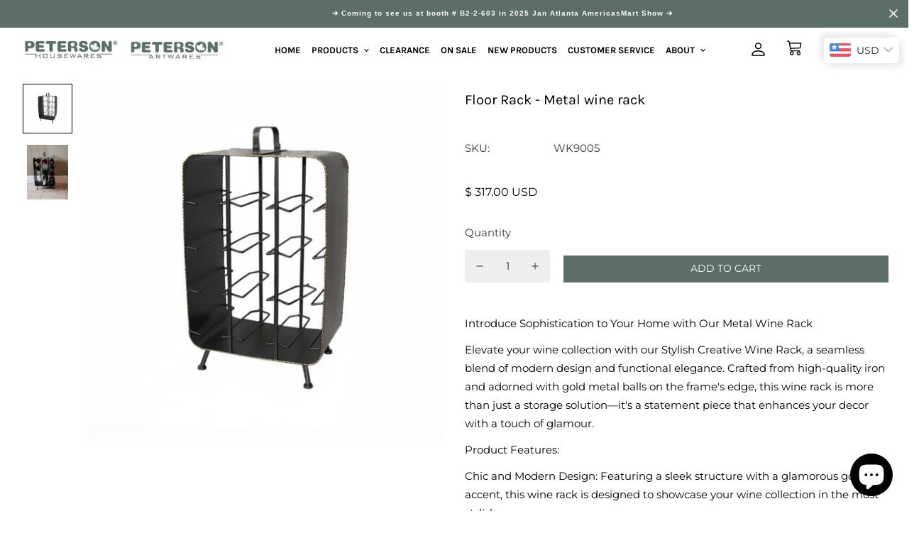

--- FILE ---
content_type: text/html; charset=utf-8
request_url: https://www.petersonhousewares.ca/products/floor-rack-metal-wine-rack
body_size: 58488
content:

<!doctype html>
<html
  class="no-js supports-no-cookies"
  lang="en"
  style="--sf-page-opacity: 0;"
  data-template="product"
  
>
<head>
	<meta charset="utf-8">
	<meta http-equiv="X-UA-Compatible" content="IE=edge">
	<meta name="viewport" content="width=device-width, initial-scale=1, maximum-scale=1.0, user-scalable=0">
	<meta name="theme-color" content="#5b6f68">

  <link rel="preload" as="style" href="//www.petersonhousewares.ca/cdn/shop/t/6/assets/product-template.css?v=142023437971392551091715419343"><link rel="preload" as="style" href="//www.petersonhousewares.ca/cdn/shop/t/6/assets/theme.css?v=173998294707535626241715419343">


<link rel="dns-prefetch" href="https://www.petersonhousewares.ca/products/floor-rack-metal-wine-rack" crossorigin>
<link rel="dns-prefetch" href="https://cdn.shopify.com" crossorigin>
<link rel="preconnect" href="https://www.petersonhousewares.ca/products/floor-rack-metal-wine-rack" crossorigin>
<link rel="preconnect" href="https://cdn.shopify.com" crossorigin> 
<link rel="preload" as="style" href="//www.petersonhousewares.ca/cdn/shop/t/6/assets/chunk.css?v=9998885241276459271715419342">
<link rel="preload" as="style" href="//www.petersonhousewares.ca/cdn/shop/t/6/assets/custom.css?v=105997007003712207781715419364">
<link rel="preload" as="script" href="//www.petersonhousewares.ca/cdn/shop/t/6/assets/app.min.js?v=129160022327702724731715419342">
<link rel="preload" as="script" href="//www.petersonhousewares.ca/cdn/shop/t/6/assets/foxkit-app.min.js?v=24097666997194630591715419343">
<link rel="preload" as="script" href="//www.petersonhousewares.ca/cdn/shop/t/6/assets/lazysizes.min.js?v=49047110623560880631715419343">

  
  
  <link rel="preconnect" href="https://fonts.shopifycdn.com" crossorigin><link rel="preload" as="font" href="//www.petersonhousewares.ca/cdn/fonts/montserrat/montserrat_n4.81949fa0ac9fd2021e16436151e8eaa539321637.woff2" type="font/woff2" crossorigin>
  <link rel="preload" as="font" href="//www.petersonhousewares.ca/cdn/fonts/montserrat/montserrat_n7.3c434e22befd5c18a6b4afadb1e3d77c128c7939.woff2" type="font/woff2" crossorigin><link rel="preload" as="font" href="//www.petersonhousewares.ca/cdn/fonts/karla/karla_n4.40497e07df527e6a50e58fb17ef1950c72f3e32c.woff2" type="font/woff2" crossorigin><style media="print" id="mn-font-style">
  @font-face {  font-family: Karla;  font-weight: 400;  font-style: normal;  font-display: swap;  src: url("//www.petersonhousewares.ca/cdn/fonts/karla/karla_n4.40497e07df527e6a50e58fb17ef1950c72f3e32c.woff2") format("woff2"),       url("//www.petersonhousewares.ca/cdn/fonts/karla/karla_n4.e9f6f9de321061073c6bfe03c28976ba8ce6ee18.woff") format("woff");}@font-face {  font-family: Karla;  font-weight: 700;  font-style: normal;  font-display: swap;  src: url("//www.petersonhousewares.ca/cdn/fonts/karla/karla_n7.4358a847d4875593d69cfc3f8cc0b44c17b3ed03.woff2") format("woff2"),       url("//www.petersonhousewares.ca/cdn/fonts/karla/karla_n7.96e322f6d76ce794f25fa29e55d6997c3fb656b6.woff") format("woff");}@font-face {  font-family: Karla;  font-weight: 300;  font-style: normal;  font-display: swap;  src: url("//www.petersonhousewares.ca/cdn/fonts/karla/karla_n3.f7dc1a43fe7705188329bd9a5b672565b62caa55.woff2") format("woff2"),       url("//www.petersonhousewares.ca/cdn/fonts/karla/karla_n3.f54b0d52b91dc25f449929e75e47b6984ea8b078.woff") format("woff");}:root {  --font-stack-header: Karla, sans-serif;  --font-style-header: normal;  --font-weight-header: 400;  --font-weight-header--bolder: 700;  --font-weight-header--lighter: 300;}@font-face {  font-family: Montserrat;  font-weight: 400;  font-style: normal;  font-display: swap;  src: url("//www.petersonhousewares.ca/cdn/fonts/montserrat/montserrat_n4.81949fa0ac9fd2021e16436151e8eaa539321637.woff2") format("woff2"),       url("//www.petersonhousewares.ca/cdn/fonts/montserrat/montserrat_n4.a6c632ca7b62da89c3594789ba828388aac693fe.woff") format("woff");}@font-face {  font-family: Montserrat;  font-weight: 700;  font-style: normal;  font-display: swap;  src: url("//www.petersonhousewares.ca/cdn/fonts/montserrat/montserrat_n7.3c434e22befd5c18a6b4afadb1e3d77c128c7939.woff2") format("woff2"),       url("//www.petersonhousewares.ca/cdn/fonts/montserrat/montserrat_n7.5d9fa6e2cae713c8fb539a9876489d86207fe957.woff") format("woff");}@font-face {  font-family: Montserrat;  font-weight: 700;  font-style: normal;  font-display: swap;  src: url("//www.petersonhousewares.ca/cdn/fonts/montserrat/montserrat_n7.3c434e22befd5c18a6b4afadb1e3d77c128c7939.woff2") format("woff2"),       url("//www.petersonhousewares.ca/cdn/fonts/montserrat/montserrat_n7.5d9fa6e2cae713c8fb539a9876489d86207fe957.woff") format("woff");}@font-face {  font-family: Montserrat;  font-weight: 400;  font-style: italic;  font-display: swap;  src: url("//www.petersonhousewares.ca/cdn/fonts/montserrat/montserrat_i4.5a4ea298b4789e064f62a29aafc18d41f09ae59b.woff2") format("woff2"),       url("//www.petersonhousewares.ca/cdn/fonts/montserrat/montserrat_i4.072b5869c5e0ed5b9d2021e4c2af132e16681ad2.woff") format("woff");}@font-face {  font-family: Montserrat;  font-weight: 700;  font-style: italic;  font-display: swap;  src: url("//www.petersonhousewares.ca/cdn/fonts/montserrat/montserrat_i7.a0d4a463df4f146567d871890ffb3c80408e7732.woff2") format("woff2"),       url("//www.petersonhousewares.ca/cdn/fonts/montserrat/montserrat_i7.f6ec9f2a0681acc6f8152c40921d2a4d2e1a2c78.woff") format("woff");}:root {  --font-weight-body--bold: 700;  --font-weight-body--bolder: 700;  --font-stack-body: Montserrat, sans-serif;  --font-style-body: normal;  --font-weight-body: 400;}
</style>

  <style media="print" id="mn-critical-css">
  html{font-size:calc(var(--font-base-size,16) * 1px)}body{font-family:var(--font-stack-body)!important;font-weight:var(--font-weight-body);font-style:var(--font-style-body);color:var(--color-body-text);font-size:calc(var(--font-base-size,16) * 1px);line-height:calc(var(--base-line-height) * 1px);scroll-behavior:smooth}body .h1,body .h2,body .h3,body .h4,body .h5,body .h6,body h1,body h2,body h3,body h4,body h5,body h6{font-family:var(--font-stack-header);font-weight:var(--font-weight-header);font-style:var(--font-style-header);color:var(--color-heading-text);line-height:normal}body .h1,body h1{font-size:calc(((var(--font-h1-mobile))/ (var(--font-base-size))) * 1rem)}body .h2,body h2{font-size:calc(((var(--font-h2-mobile))/ (var(--font-base-size))) * 1rem)}body .h3,body h3{font-size:calc(((var(--font-h3-mobile))/ (var(--font-base-size))) * 1rem)}body .h4,body h4{font-size:calc(((var(--font-h4-mobile))/ (var(--font-base-size))) * 1rem)}body .h5,body h5{font-size:calc(((var(--font-h5-mobile))/ (var(--font-base-size))) * 1rem)}body .h6,body h6{font-size:calc(((var(--font-h6-mobile))/ (var(--font-base-size))) * 1rem);line-height:1.4}@media only screen and (min-width:768px){body .h1,body h1{font-size:calc(((var(--font-h1-desktop))/ (var(--font-base-size))) * 1rem)}body .h2,body h2{font-size:calc(((var(--font-h2-desktop))/ (var(--font-base-size))) * 1rem)}body .h3,body h3{font-size:calc(((var(--font-h3-desktop))/ (var(--font-base-size))) * 1rem)}body .h4,body h4{font-size:calc(((var(--font-h4-desktop))/ (var(--font-base-size))) * 1rem)}body .h5,body h5{font-size:calc(((var(--font-h5-desktop))/ (var(--font-base-size))) * 1rem)}body .h6,body h6{font-size:calc(((var(--font-h6-desktop))/ (var(--font-base-size))) * 1rem)}}.swiper-wrapper{display:flex}.swiper-container:not(.swiper-container-initialized) .swiper-slide{width:calc(100% / var(--items,1));flex:0 0 auto}@media (max-width:1023px){.swiper-container:not(.swiper-container-initialized) .swiper-slide{min-width:40vw;flex:0 0 auto}}@media (max-width:767px){.swiper-container:not(.swiper-container-initialized) .swiper-slide{min-width:66vw;flex:0 0 auto}}.opacity-0{opacity:0}.opacity-100{opacity:1!important;}.placeholder-background{position:absolute;top:0;right:0;bottom:0;left:0;pointer-events:none}.placeholder-background--animation{background-color:#000;animation:placeholder-background-loading 1.5s infinite linear}[data-image-loading]{position:relative}[data-image-loading]:after{content:'';background-color:#000;animation:placeholder-background-loading 1.5s infinite linear;position:absolute;top:0;left:0;width:100%;height:100%;z-index:1}[data-image-loading] img.lazyload{opacity:0}[data-image-loading] img.lazyloaded{opacity:1}.no-js [data-image-loading]{animation-name:none}.lazyload--fade-in{opacity:0;transition:.25s all}.lazyload--fade-in.lazyloaded{opacity:1}@media (min-width:768px){.hidden.md\:block{display:block!important}.hidden.md\:flex{display:flex!important}.hidden.md\:grid{display:grid!important}}@media (min-width:1024px){.hidden.lg\:block{display:block!important}.hidden.lg\:flex{display:flex!important}.hidden.lg\:grid{display:grid!important}}@media (min-width:1280px){.hidden.xl\:block{display:block!important}.hidden.xl\:flex{display:flex!important}.hidden.xl\:grid{display:grid!important}}

  h1, .h1,
  h2, .h2,
  h3, .h3,
  h4, .h4,
  h5, .h5,
  h6, .h6 {
    letter-spacing: 0px;
  }
</style>

  <script>
  function _debounce(e,t=300){let n;return(...o)=>{clearTimeout(n),n=setTimeout((()=>e.apply(this,o)),t)}}try{window.MinimogSettings=window.MinimogSettings||{},window.___mnag="userA"+(window.___mnag1||"")+"gent";var _mh=document.querySelector("header.sf-header__mobile"),_dh=document.querySelector("header.sf-header__desktop"),_innerWidth=window.innerWidth;function _shh(){_mh&&_dh||(_mh=document.querySelector("header.sf-header__mobile"),_dh=document.querySelector("header.sf-header__desktop"));var e=window.innerWidth<1024?_mh:_dh;e&&(document.documentElement.style.setProperty("--sf-header-height",e.offsetHeight+"px"),window.MinimogSettings.headerHeight=e.offsetHeight)}function _stbh(){var e=document.querySelector(".sf-topbar");e&&(document.documentElement.style.setProperty("--sf-topbar-height",e.offsetHeight+"px"),window.MinimogSettings.topbarHeight=e.offsetHeight)}function _sah(){var e=document.querySelector(".announcement-bar");e&&(document.documentElement.style.setProperty("--sf-announcement-height",e.offsetHeight+"px"),window.MinimogSettings.topbarHeight=e.offsetHeight)}function _smcp(){var e=document.documentElement.dataset.template;window.innerWidth>=1024?_dh&&"true"===_dh.dataset.transparent&&("index"!==e&&"collection"!==e||document.documentElement.style.setProperty("--main-content-padding-top","0px")):document.documentElement.style.removeProperty("--main-content-padding-top")}function _csh(){_shh(),_stbh(),_sah(),_smcp()}function _sp(){var e=0;window.requestAnimationFrame((function t(){_shh(),_stbh(),_sah(),_smcp(),++e<10&&window.requestAnimationFrame(t)}));var t=document.querySelector(".sf-header");t&&t.classList.add("opacity-100"),document.documentElement.style.setProperty("--sf-page-opacity","1")}window.addEventListener("resize",_debounce(_csh,1e3)),document.documentElement.className=document.documentElement.className.replace("supports-no-cookies","supports-cookies").replace("no-js","js")}catch(e){console.warn("Failed to execute critical scripts",e)}try{var _nu=navigator[window.___mnag],_psas=[{b:"ome-Li",c:"ghth",d:"ouse",a:"Chr"},{d:"hts",a:"Sp",c:"nsig",b:"eed I"},{b:" Lin",d:"6_64",a:"X11;",c:"ux x8"}];function __fn(e){return Object.keys(_psas[e]).sort().reduce((function(t,n){return t+_psas[e][n]}),"")}var __isPSA=_nu.indexOf(__fn(0))>-1||_nu.indexOf(__fn(1))>-1||_nu.indexOf(__fn(2))>-1;window.___mnag="!1",_psas=null}catch(e){__isPSA=!1,_psas=null;window.___mnag="!1"}function _sli(){Array.from(document.querySelectorAll("img")).splice(0,10).forEach((function(e){e.dataset.src&&(e.src=e.dataset.src.replace("_{width}x","_200x"),e.style.opacity=1)})),Array.from(document.querySelectorAll(".lazyload[data-bg]")).splice(0,5).forEach((function(e){e.dataset.bg&&(e.style.backgroundImage="url("+e.dataset.bg+")",e.style.backgroundSize="cover")}))}function afnc(){var e=document.getElementById("mn-critical-css"),t=document.getElementById("mn-font-style");e&&(e.media="all"),t&&(t.media="all")}function __as(e){e.rel="stylesheet",e.media="all",e.removeAttribute("onload")}function __otsl(e){__as(e),"loading"!==document.readyState?_sp():document.addEventListener("DOMContentLoaded",_sp)}function __ocsl(e){__isPSA||__as(e)}document.addEventListener("DOMContentLoaded",(function(){function e(e){var t=e.dataset.imageLoading?e:e.closest("[data-image-loading]");t&&t.removeAttribute("data-image-loading")}__isPSA?"loading"!==document.readyState?_sli():document.addEventListener("DOMContentLoaded",_sli):(document.addEventListener("lazyloaded",(function(t){var n=t.target;if(e(n),n.dataset.bgset){var o=n.querySelector(".lazyloaded");o&&(n.setAttribute("alt",n.dataset.alt||"lazysize-img"),n.setAttribute("src",o.dataset.src||n.dataset.bg||""))}})),document.querySelectorAll(".lazyloaded").forEach(e))})),__isPSA||afnc(),window.__isPSA=__isPSA;
</script>

  <style data-shopify>:root {		/* BODY */		--base-line-height: 14;		/* PRIMARY COLORS */		--color-primary: #5b6f68;		--plyr-color-main: #5b6f68;		--color-primary-darker: #3f4d48;		/* TEXT COLORS */		--color-body-text: #373737;		--color-heading-text: #000000;		--color-sub-text: #000000;		--color-text-link: #ffffff;		--color-text-link-hover: #000000;		/* BUTTON COLORS */		--color-btn-bg:  #5b6f68;		--color-btn-bg-hover: #252525;		--color-btn-text: #ffffff;		--color-btn-text-hover: #9b9b9b;		--btn-letter-spacing: 0px;		--btn-border-radius: 0px;		--btn-border-width: 1px;		--btn-line-height: 17px;				--btn-text-transform: uppercase;				/* PRODUCT COLORS */		--product-title-color: #000000;		--product-sale-price-color: #ab1735;		--product-regular-price-color: #000000;		--product-type-color: #9b9b9b;		--product-desc-color: #000000;		/* TOPBAR COLORS */		--color-topbar-background: #d9d9d9;		--color-topbar-text: #ffffff;		/* MENU BAR COLORS */		--color-menu-background: #ffffff;		--color-menu-text: #000000;		/* BORDER COLORS */		--color-border: #d9d9d9;		/* FOOTER COLORS */		--color-footer-text: #c2c4bc;		--color-footer-subtext: #f4f4ef;		--color-footer-background: #000000;		--color-footer-link: #f4f4ef;		--color-footer-link-hover: #ffffff;		--color-footer-background-mobile: #000000;		/* FOOTER BOTTOM COLORS */		--color-footer-bottom-text: #e1e1dd;		--color-footer-bottom-background: #000000;		--color-footer-bottom-background-mobile: #252525;		/* HEADER */		--color-header-text: #000000;		--color-header-transparent-text: #fff;		--color-main-background: #ffffff;		--color-field-background: #f0eeed;		--color-header-background: #ffffff;		--color-cart-wishlist-count: #d9d9d9;		--bg-cart-wishlist-count: #373737;		--swatch-item-background-default: #f7f8fa;		--text-gray-400: #777777;		--text-gray-9b: #9b9b9b;		--text-black: #000000;		--text-white: #ffffff;		--bg-gray-400: #f7f8fa;		--bg-black: #000000;		--rounded-full: 9999px;		--border-color-1: #eeeeee;		--border-color-2: #b2b2b2;		--border-color-3: #d2d2d2;		--border-color-4: #737373;		--color-secondary: #666666;		--color-success: #3a8735;		--color-warning: #ff706b;		--color-info: #959595;		--color-disabled: #cecece;		--bg-disabled: #f7f7f7;		--bg-hover: #737373;		--bg-color-tooltip: #252525;		--text-color-tooltip: #ffffff;		--color-image-overlay: #000000;		--opacity-image-overlay: 0.2;		--theme-shadow: 0 5px 15px 0 rgba(0, 0, 0, 0.07);    --arrow-select-box: url(//www.petersonhousewares.ca/cdn/shop/t/6/assets/ar-down.svg?v=92728264558441377851715419342);		/* FONT SIZES */		--font-base-size: 15;		--font-btn-size: 14px;		--font-btn-weight: 500;		--font-h1-desktop: 27;		--font-h1-mobile: 25;		--font-h2-desktop: 21;		--font-h2-mobile: 18;		--font-h3-desktop: 15;		--font-h3-mobile: 14;		--font-h4-desktop: 13;		--font-h4-mobile: 12;		--font-h5-desktop: 11;		--font-h5-mobile: 10;		--font-h6-desktop: 10;		--font-h6-mobile: 9;    --arrow-down-url: url(//www.petersonhousewares.ca/cdn/shop/t/6/assets/arrow-down.svg?v=157552497485556416461715419342);    --arrow-down-white-url: url(//www.petersonhousewares.ca/cdn/shop/t/6/assets/arrow-down-white.svg?v=70535736727834135531715419342);    --product-title-line-clamp: unset	}
</style><link media="print" onload="this.media = 'all'" rel="stylesheet" href="//www.petersonhousewares.ca/cdn/shop/t/6/assets/product-template.css?v=142023437971392551091715419343"><link as="style" rel="preload" href="//www.petersonhousewares.ca/cdn/shop/t/6/assets/theme.css?v=173998294707535626241715419343" onload="__otsl(this)">
<link as="style" rel="preload" href="//www.petersonhousewares.ca/cdn/shop/t/6/assets/chunk.css?v=9998885241276459271715419342" onload="__ocsl(this)">
<link type="text/css" href="//www.petersonhousewares.ca/cdn/shop/t/6/assets/custom.css?v=105997007003712207781715419364" rel="stylesheet">

<style data-shopify>body {
    --container-width: 1430;
    --fluid-container-width: 1620px;
    --fluid-container-offset: 35px;
    background-color: #ffffff;
  }
  [style*="--aspect-ratio"]:before {
    padding-top: calc(100% / (0.0001 + var(--aspect-ratio, 16/9)));
  }.sf__footer-block-newsletter .sf__footer-block-title {  font-size: 36px;  line-height: 52px;  margin-bottom: 4px;  font-weight: 400;}.sf__index-instagram .section-my {  margin-bottom: 0;}.sf-footer .sf__footer-form-newsletter input.form-control {  background: #fff;}.sf-footer .sf__newsletter-block-desc {  margin-bottom: 28px;}.sf__index-testimonial .testimonial__item .testimonial__author {  font-weight: 500;  margin-bottom: 20px;}.sf__footer-block-our_store .social-media-links {  margin: 0px -28px;  margin-top: 25px;}.sf__footer-block-our_store .social-media-links a {  padding: 0 20px;}@media (max-width: 1279px) {  .sf__index-collection-list .rte br,  .sf__index-collection-list .section__description {    display: none;  }  .sf__index-collection-list .section__heading {    text-align: center;  }  .sf__footer-block-newsletter .sf__footer-block-title {    font-size: 24px;    line-height: 34px;  }  .sf-footer .sf__newsletter-block-desc {    margin-bottom: 0;  }  .sf__footer-block-our_store .social-media-links a {    padding: 0 15px;  }  .sf__footer-block-our_store .social-media-links {    margin: 0px -22px;  }}.sf-footer .sf__footer-form-newsletter input.form-control {  border: 1px solid #d4d4d4;}.sf__index-collection-list .collection-card__info h3 a {  transition: all 0.3s;}.sf__index-collection-list .collection-card__info h3:hover a {  color: #999999;}@media (min-width: 1280px) {  .sf__index-collection-list .section__heading {    font-size: 42px;    line-height: 56px;  }  .sf__index-collection-list .collection-card--hover-scaling-up:hover .collection-card__image {    transform: scale(1.2) translateZ(0);  }}@media (min-width: 1280px) and (max-width: 1535px) {  .sf__index-collection-list .sf-column {    padding: 0 15px 30px;  }  .sf__index-collection-list .sf-grid {    margin: 0 -15px -30px;  }}@media (max-width: 576px) {  .sf__index-slideshow .sf__mobile-button,  .sf__index-featured-collection a.sf__btn {    width: 100%;  }  .sf__index-collection-list .sf__ms-wrapper:not(.swiper-container-initialized) .sf-column {    width: 42vw !important;  }  .sf__index-collection-list .collection-card__info h3 a {    font-size: 16px;  }  .sf__index-testimonial .section__heading {    text-align: center;  }}
</style>

  

  
  <script>window.performance && window.performance.mark && window.performance.mark('shopify.content_for_header.start');</script><meta name="google-site-verification" content="0mGcHSsg_XriaxZkCA7mfdALL8FPeITQVgk5ZtuW5M0">
<meta name="facebook-domain-verification" content="4qnxuwkkaa3gqne293ne72b49w3hc6">
<meta name="facebook-domain-verification" content="vmuh9dfzj7q9644qk8e1okb96ld4kd">
<meta id="shopify-digital-wallet" name="shopify-digital-wallet" content="/20724857/digital_wallets/dialog">
<meta name="shopify-checkout-api-token" content="7d4576b3673acbec7a7ab5ce36d34271">
<meta id="in-context-paypal-metadata" data-shop-id="20724857" data-venmo-supported="false" data-environment="production" data-locale="en_US" data-paypal-v4="true" data-currency="USD">
<link rel="alternate" hreflang="x-default" href="https://www.petersonhousewares.ca/products/floor-rack-metal-wine-rack">
<link rel="alternate" hreflang="en" href="https://www.petersonhousewares.ca/products/floor-rack-metal-wine-rack">
<link rel="alternate" hreflang="es" href="https://www.petersonhousewares.ca/es/products/floor-rack-metal-wine-rack">
<link rel="alternate" type="application/json+oembed" href="https://www.petersonhousewares.ca/products/floor-rack-metal-wine-rack.oembed">
<script async="async" src="/checkouts/internal/preloads.js?locale=en-US"></script>
<link rel="preconnect" href="https://shop.app" crossorigin="anonymous">
<script async="async" src="https://shop.app/checkouts/internal/preloads.js?locale=en-US&shop_id=20724857" crossorigin="anonymous"></script>
<script id="apple-pay-shop-capabilities" type="application/json">{"shopId":20724857,"countryCode":"CA","currencyCode":"USD","merchantCapabilities":["supports3DS"],"merchantId":"gid:\/\/shopify\/Shop\/20724857","merchantName":"Peterson Housewares \u0026 Artwares","requiredBillingContactFields":["postalAddress","email"],"requiredShippingContactFields":["postalAddress","email"],"shippingType":"shipping","supportedNetworks":["visa","masterCard","amex","discover","jcb"],"total":{"type":"pending","label":"Peterson Housewares \u0026 Artwares","amount":"1.00"},"shopifyPaymentsEnabled":true,"supportsSubscriptions":true}</script>
<script id="shopify-features" type="application/json">{"accessToken":"7d4576b3673acbec7a7ab5ce36d34271","betas":["rich-media-storefront-analytics"],"domain":"www.petersonhousewares.ca","predictiveSearch":true,"shopId":20724857,"locale":"en"}</script>
<script>var Shopify = Shopify || {};
Shopify.shop = "peterson-housewares-artwares.myshopify.com";
Shopify.locale = "en";
Shopify.currency = {"active":"USD","rate":"1.0"};
Shopify.country = "US";
Shopify.theme = {"name":"New","id":128536608829,"schema_name":"1","schema_version":"2.4.4","theme_store_id":null,"role":"main"};
Shopify.theme.handle = "null";
Shopify.theme.style = {"id":null,"handle":null};
Shopify.cdnHost = "www.petersonhousewares.ca/cdn";
Shopify.routes = Shopify.routes || {};
Shopify.routes.root = "/";</script>
<script type="module">!function(o){(o.Shopify=o.Shopify||{}).modules=!0}(window);</script>
<script>!function(o){function n(){var o=[];function n(){o.push(Array.prototype.slice.apply(arguments))}return n.q=o,n}var t=o.Shopify=o.Shopify||{};t.loadFeatures=n(),t.autoloadFeatures=n()}(window);</script>
<script>
  window.ShopifyPay = window.ShopifyPay || {};
  window.ShopifyPay.apiHost = "shop.app\/pay";
  window.ShopifyPay.redirectState = null;
</script>
<script id="shop-js-analytics" type="application/json">{"pageType":"product"}</script>
<script defer="defer" async type="module" src="//www.petersonhousewares.ca/cdn/shopifycloud/shop-js/modules/v2/client.init-shop-cart-sync_BApSsMSl.en.esm.js"></script>
<script defer="defer" async type="module" src="//www.petersonhousewares.ca/cdn/shopifycloud/shop-js/modules/v2/chunk.common_CBoos6YZ.esm.js"></script>
<script type="module">
  await import("//www.petersonhousewares.ca/cdn/shopifycloud/shop-js/modules/v2/client.init-shop-cart-sync_BApSsMSl.en.esm.js");
await import("//www.petersonhousewares.ca/cdn/shopifycloud/shop-js/modules/v2/chunk.common_CBoos6YZ.esm.js");

  window.Shopify.SignInWithShop?.initShopCartSync?.({"fedCMEnabled":true,"windoidEnabled":true});

</script>
<script>
  window.Shopify = window.Shopify || {};
  if (!window.Shopify.featureAssets) window.Shopify.featureAssets = {};
  window.Shopify.featureAssets['shop-js'] = {"shop-cart-sync":["modules/v2/client.shop-cart-sync_DJczDl9f.en.esm.js","modules/v2/chunk.common_CBoos6YZ.esm.js"],"init-fed-cm":["modules/v2/client.init-fed-cm_BzwGC0Wi.en.esm.js","modules/v2/chunk.common_CBoos6YZ.esm.js"],"init-windoid":["modules/v2/client.init-windoid_BS26ThXS.en.esm.js","modules/v2/chunk.common_CBoos6YZ.esm.js"],"shop-cash-offers":["modules/v2/client.shop-cash-offers_DthCPNIO.en.esm.js","modules/v2/chunk.common_CBoos6YZ.esm.js","modules/v2/chunk.modal_Bu1hFZFC.esm.js"],"shop-button":["modules/v2/client.shop-button_D_JX508o.en.esm.js","modules/v2/chunk.common_CBoos6YZ.esm.js"],"init-shop-email-lookup-coordinator":["modules/v2/client.init-shop-email-lookup-coordinator_DFwWcvrS.en.esm.js","modules/v2/chunk.common_CBoos6YZ.esm.js"],"shop-toast-manager":["modules/v2/client.shop-toast-manager_tEhgP2F9.en.esm.js","modules/v2/chunk.common_CBoos6YZ.esm.js"],"shop-login-button":["modules/v2/client.shop-login-button_DwLgFT0K.en.esm.js","modules/v2/chunk.common_CBoos6YZ.esm.js","modules/v2/chunk.modal_Bu1hFZFC.esm.js"],"avatar":["modules/v2/client.avatar_BTnouDA3.en.esm.js"],"init-shop-cart-sync":["modules/v2/client.init-shop-cart-sync_BApSsMSl.en.esm.js","modules/v2/chunk.common_CBoos6YZ.esm.js"],"pay-button":["modules/v2/client.pay-button_BuNmcIr_.en.esm.js","modules/v2/chunk.common_CBoos6YZ.esm.js"],"init-shop-for-new-customer-accounts":["modules/v2/client.init-shop-for-new-customer-accounts_DrjXSI53.en.esm.js","modules/v2/client.shop-login-button_DwLgFT0K.en.esm.js","modules/v2/chunk.common_CBoos6YZ.esm.js","modules/v2/chunk.modal_Bu1hFZFC.esm.js"],"init-customer-accounts-sign-up":["modules/v2/client.init-customer-accounts-sign-up_TlVCiykN.en.esm.js","modules/v2/client.shop-login-button_DwLgFT0K.en.esm.js","modules/v2/chunk.common_CBoos6YZ.esm.js","modules/v2/chunk.modal_Bu1hFZFC.esm.js"],"shop-follow-button":["modules/v2/client.shop-follow-button_C5D3XtBb.en.esm.js","modules/v2/chunk.common_CBoos6YZ.esm.js","modules/v2/chunk.modal_Bu1hFZFC.esm.js"],"checkout-modal":["modules/v2/client.checkout-modal_8TC_1FUY.en.esm.js","modules/v2/chunk.common_CBoos6YZ.esm.js","modules/v2/chunk.modal_Bu1hFZFC.esm.js"],"init-customer-accounts":["modules/v2/client.init-customer-accounts_C0Oh2ljF.en.esm.js","modules/v2/client.shop-login-button_DwLgFT0K.en.esm.js","modules/v2/chunk.common_CBoos6YZ.esm.js","modules/v2/chunk.modal_Bu1hFZFC.esm.js"],"lead-capture":["modules/v2/client.lead-capture_Cq0gfm7I.en.esm.js","modules/v2/chunk.common_CBoos6YZ.esm.js","modules/v2/chunk.modal_Bu1hFZFC.esm.js"],"shop-login":["modules/v2/client.shop-login_BmtnoEUo.en.esm.js","modules/v2/chunk.common_CBoos6YZ.esm.js","modules/v2/chunk.modal_Bu1hFZFC.esm.js"],"payment-terms":["modules/v2/client.payment-terms_BHOWV7U_.en.esm.js","modules/v2/chunk.common_CBoos6YZ.esm.js","modules/v2/chunk.modal_Bu1hFZFC.esm.js"]};
</script>
<script>(function() {
  var isLoaded = false;
  function asyncLoad() {
    if (isLoaded) return;
    isLoaded = true;
    var urls = ["https:\/\/chimpstatic.com\/mcjs-connected\/js\/users\/3e347fee6e8bf9f99301d240f\/4350514addee75fd978ca3089.js?shop=peterson-housewares-artwares.myshopify.com","https:\/\/cdn.recovermycart.com\/scripts\/keepcart\/CartJS.min.js?shop=peterson-housewares-artwares.myshopify.com\u0026shop=peterson-housewares-artwares.myshopify.com","\/\/cdn.shopify.com\/proxy\/03f1363ed697101b6af5708ec62a921773c504d2cef1d16e5f0aef9541307f41\/bingshoppingtool-t2app-prod.trafficmanager.net\/uet\/tracking_script?shop=peterson-housewares-artwares.myshopify.com\u0026sp-cache-control=cHVibGljLCBtYXgtYWdlPTkwMA","https:\/\/cdn.getcarro.com\/script-tags\/all\/050820094100.js?shop=peterson-housewares-artwares.myshopify.com","https:\/\/cdn.seguno.com\/storefront.js?v=1.0.0\u0026id=6403d82198ee4882b92a201a2c8d99a0\u0026bv=1660076104000\u0026cv=1742532306000\u0026shop=peterson-housewares-artwares.myshopify.com","\/\/shopify.privy.com\/widget.js?shop=peterson-housewares-artwares.myshopify.com","https:\/\/cdn.getcarro.com\/script-tags\/all\/nb-101920173500.js?shop=peterson-housewares-artwares.myshopify.com","\/\/cdn.shopify.com\/proxy\/3f86c2d10e0f494293e99fb1fa3b995cb4b82ffeb14bce34d4321eed4372240a\/bingshoppingtool-t2app-prod.trafficmanager.net\/api\/ShopifyMT\/v1\/uet\/tracking_script?shop=peterson-housewares-artwares.myshopify.com\u0026sp-cache-control=cHVibGljLCBtYXgtYWdlPTkwMA","https:\/\/public.zoorix.com\/shops\/3d22f5a9-f002-4be2-9c6f-65de1c60d75e\/zoorix.js?shop=peterson-housewares-artwares.myshopify.com","https:\/\/cdn.shopify.com\/s\/files\/1\/2072\/4857\/t\/6\/assets\/yoast-active-script.js?v=1715457178\u0026shop=peterson-housewares-artwares.myshopify.com"];
    for (var i = 0; i < urls.length; i++) {
      var s = document.createElement('script');
      s.type = 'text/javascript';
      s.async = true;
      s.src = urls[i];
      var x = document.getElementsByTagName('script')[0];
      x.parentNode.insertBefore(s, x);
    }
  };
  if(window.attachEvent) {
    window.attachEvent('onload', asyncLoad);
  } else {
    window.addEventListener('load', asyncLoad, false);
  }
})();</script>
<script id="__st">var __st={"a":20724857,"offset":-14400,"reqid":"2e87d1b4-99a4-4b63-ad2b-e1cbe7792566-1768877639","pageurl":"www.petersonhousewares.ca\/products\/floor-rack-metal-wine-rack","u":"78f4f2750d82","p":"product","rtyp":"product","rid":6669081116733};</script>
<script>window.ShopifyPaypalV4VisibilityTracking = true;</script>
<script id="captcha-bootstrap">!function(){'use strict';const t='contact',e='account',n='new_comment',o=[[t,t],['blogs',n],['comments',n],[t,'customer']],c=[[e,'customer_login'],[e,'guest_login'],[e,'recover_customer_password'],[e,'create_customer']],r=t=>t.map((([t,e])=>`form[action*='/${t}']:not([data-nocaptcha='true']) input[name='form_type'][value='${e}']`)).join(','),a=t=>()=>t?[...document.querySelectorAll(t)].map((t=>t.form)):[];function s(){const t=[...o],e=r(t);return a(e)}const i='password',u='form_key',d=['recaptcha-v3-token','g-recaptcha-response','h-captcha-response',i],f=()=>{try{return window.sessionStorage}catch{return}},m='__shopify_v',_=t=>t.elements[u];function p(t,e,n=!1){try{const o=window.sessionStorage,c=JSON.parse(o.getItem(e)),{data:r}=function(t){const{data:e,action:n}=t;return t[m]||n?{data:e,action:n}:{data:t,action:n}}(c);for(const[e,n]of Object.entries(r))t.elements[e]&&(t.elements[e].value=n);n&&o.removeItem(e)}catch(o){console.error('form repopulation failed',{error:o})}}const l='form_type',E='cptcha';function T(t){t.dataset[E]=!0}const w=window,h=w.document,L='Shopify',v='ce_forms',y='captcha';let A=!1;((t,e)=>{const n=(g='f06e6c50-85a8-45c8-87d0-21a2b65856fe',I='https://cdn.shopify.com/shopifycloud/storefront-forms-hcaptcha/ce_storefront_forms_captcha_hcaptcha.v1.5.2.iife.js',D={infoText:'Protected by hCaptcha',privacyText:'Privacy',termsText:'Terms'},(t,e,n)=>{const o=w[L][v],c=o.bindForm;if(c)return c(t,g,e,D).then(n);var r;o.q.push([[t,g,e,D],n]),r=I,A||(h.body.append(Object.assign(h.createElement('script'),{id:'captcha-provider',async:!0,src:r})),A=!0)});var g,I,D;w[L]=w[L]||{},w[L][v]=w[L][v]||{},w[L][v].q=[],w[L][y]=w[L][y]||{},w[L][y].protect=function(t,e){n(t,void 0,e),T(t)},Object.freeze(w[L][y]),function(t,e,n,w,h,L){const[v,y,A,g]=function(t,e,n){const i=e?o:[],u=t?c:[],d=[...i,...u],f=r(d),m=r(i),_=r(d.filter((([t,e])=>n.includes(e))));return[a(f),a(m),a(_),s()]}(w,h,L),I=t=>{const e=t.target;return e instanceof HTMLFormElement?e:e&&e.form},D=t=>v().includes(t);t.addEventListener('submit',(t=>{const e=I(t);if(!e)return;const n=D(e)&&!e.dataset.hcaptchaBound&&!e.dataset.recaptchaBound,o=_(e),c=g().includes(e)&&(!o||!o.value);(n||c)&&t.preventDefault(),c&&!n&&(function(t){try{if(!f())return;!function(t){const e=f();if(!e)return;const n=_(t);if(!n)return;const o=n.value;o&&e.removeItem(o)}(t);const e=Array.from(Array(32),(()=>Math.random().toString(36)[2])).join('');!function(t,e){_(t)||t.append(Object.assign(document.createElement('input'),{type:'hidden',name:u})),t.elements[u].value=e}(t,e),function(t,e){const n=f();if(!n)return;const o=[...t.querySelectorAll(`input[type='${i}']`)].map((({name:t})=>t)),c=[...d,...o],r={};for(const[a,s]of new FormData(t).entries())c.includes(a)||(r[a]=s);n.setItem(e,JSON.stringify({[m]:1,action:t.action,data:r}))}(t,e)}catch(e){console.error('failed to persist form',e)}}(e),e.submit())}));const S=(t,e)=>{t&&!t.dataset[E]&&(n(t,e.some((e=>e===t))),T(t))};for(const o of['focusin','change'])t.addEventListener(o,(t=>{const e=I(t);D(e)&&S(e,y())}));const B=e.get('form_key'),M=e.get(l),P=B&&M;t.addEventListener('DOMContentLoaded',(()=>{const t=y();if(P)for(const e of t)e.elements[l].value===M&&p(e,B);[...new Set([...A(),...v().filter((t=>'true'===t.dataset.shopifyCaptcha))])].forEach((e=>S(e,t)))}))}(h,new URLSearchParams(w.location.search),n,t,e,['guest_login'])})(!0,!0)}();</script>
<script integrity="sha256-4kQ18oKyAcykRKYeNunJcIwy7WH5gtpwJnB7kiuLZ1E=" data-source-attribution="shopify.loadfeatures" defer="defer" src="//www.petersonhousewares.ca/cdn/shopifycloud/storefront/assets/storefront/load_feature-a0a9edcb.js" crossorigin="anonymous"></script>
<script crossorigin="anonymous" defer="defer" src="//www.petersonhousewares.ca/cdn/shopifycloud/storefront/assets/shopify_pay/storefront-65b4c6d7.js?v=20250812"></script>
<script data-source-attribution="shopify.dynamic_checkout.dynamic.init">var Shopify=Shopify||{};Shopify.PaymentButton=Shopify.PaymentButton||{isStorefrontPortableWallets:!0,init:function(){window.Shopify.PaymentButton.init=function(){};var t=document.createElement("script");t.src="https://www.petersonhousewares.ca/cdn/shopifycloud/portable-wallets/latest/portable-wallets.en.js",t.type="module",document.head.appendChild(t)}};
</script>
<script data-source-attribution="shopify.dynamic_checkout.buyer_consent">
  function portableWalletsHideBuyerConsent(e){var t=document.getElementById("shopify-buyer-consent"),n=document.getElementById("shopify-subscription-policy-button");t&&n&&(t.classList.add("hidden"),t.setAttribute("aria-hidden","true"),n.removeEventListener("click",e))}function portableWalletsShowBuyerConsent(e){var t=document.getElementById("shopify-buyer-consent"),n=document.getElementById("shopify-subscription-policy-button");t&&n&&(t.classList.remove("hidden"),t.removeAttribute("aria-hidden"),n.addEventListener("click",e))}window.Shopify?.PaymentButton&&(window.Shopify.PaymentButton.hideBuyerConsent=portableWalletsHideBuyerConsent,window.Shopify.PaymentButton.showBuyerConsent=portableWalletsShowBuyerConsent);
</script>
<script data-source-attribution="shopify.dynamic_checkout.cart.bootstrap">document.addEventListener("DOMContentLoaded",(function(){function t(){return document.querySelector("shopify-accelerated-checkout-cart, shopify-accelerated-checkout")}if(t())Shopify.PaymentButton.init();else{new MutationObserver((function(e,n){t()&&(Shopify.PaymentButton.init(),n.disconnect())})).observe(document.body,{childList:!0,subtree:!0})}}));
</script>
<link id="shopify-accelerated-checkout-styles" rel="stylesheet" media="screen" href="https://www.petersonhousewares.ca/cdn/shopifycloud/portable-wallets/latest/accelerated-checkout-backwards-compat.css" crossorigin="anonymous">
<style id="shopify-accelerated-checkout-cart">
        #shopify-buyer-consent {
  margin-top: 1em;
  display: inline-block;
  width: 100%;
}

#shopify-buyer-consent.hidden {
  display: none;
}

#shopify-subscription-policy-button {
  background: none;
  border: none;
  padding: 0;
  text-decoration: underline;
  font-size: inherit;
  cursor: pointer;
}

#shopify-subscription-policy-button::before {
  box-shadow: none;
}

      </style>

<script>window.performance && window.performance.mark && window.performance.mark('shopify.content_for_header.end');</script>
 <!-- roartheme: FontPicker app -->
<script>
	
      window.mu_product = {
        ...{"id":6669081116733,"title":"Floor Rack - Metal wine rack","handle":"floor-rack-metal-wine-rack","description":"\u003cp\u003eIntroduce Sophistication to Your Home with Our Metal Wine Rack\u003c\/p\u003e\n\u003cp\u003eElevate your wine collection with our Stylish Creative Wine Rack, a seamless blend of modern design and functional elegance. Crafted from high-quality iron and adorned with gold metal balls on the frame's edge, this wine rack is more than just a storage solution—it's a statement piece that enhances your decor with a touch of glamour.\u003c\/p\u003e\n\u003cp\u003eProduct Features:\u003c\/p\u003e\n\u003cp\u003eChic and Modern Design: Featuring a sleek structure with a glamorous gold accent, this wine rack is designed to showcase your wine collection in the most stylish way.\u003cbr\u003eDurable Construction: Made from sturdy iron, this rack is built to securely hold your wines and withstand the test of time.\u003cbr\u003eFunctional Elegance: Not only does it keep your wine bottles organized and easily accessible, but it also serves as a captivating decor piece that adds a modern and glamorous touch to any room.\u003cbr\u003ePerfect for Any Space: Whether placed in your kitchen, dining room, or living area, this wine rack fits beautifully within any setting, making it ideal for wine enthusiasts looking to enhance their home's aesthetic and functionality.\u003c\/p\u003e\n\u003cp\u003eKey Specifications:\u003c\/p\u003e\n\u003cp\u003eMaterial: Iron with gold metal accents\u003cbr\u003eCapacity: Adequately spaced to hold multiple bottles, ensuring your wines are always within reach.\u003cbr\u003eEnhance Your Decor: Our Metal Wine Rack is the perfect addition for those who appreciate the finer things in life, combining impeccable style with practical design to create the ultimate wine storage solution.\u003c\/p\u003e\n\u003cul class=\"description-item-list\"\u003e\u003c\/ul\u003e","published_at":"2021-12-16T16:06:05-04:00","created_at":"2021-12-16T16:01:58-04:00","vendor":"Peterson Artwares","type":"Wall Rack","tags":["Home Decor","Metal Rack"],"price":31700,"price_min":31700,"price_max":31700,"available":true,"price_varies":false,"compare_at_price":31700,"compare_at_price_min":31700,"compare_at_price_max":31700,"compare_at_price_varies":false,"variants":[{"id":39553387823165,"title":"Default Title","option1":"Default Title","option2":null,"option3":null,"sku":"WK9005","requires_shipping":true,"taxable":true,"featured_image":null,"available":true,"name":"Floor Rack - Metal wine rack","public_title":null,"options":["Default Title"],"price":31700,"weight":13608,"compare_at_price":31700,"inventory_quantity":50,"inventory_management":"shopify","inventory_policy":"deny","barcode":"628233184368","requires_selling_plan":false,"selling_plan_allocations":[]}],"images":["\/\/www.petersonhousewares.ca\/cdn\/shop\/products\/WK9005.jpg?v=1639685025","\/\/www.petersonhousewares.ca\/cdn\/shop\/products\/WK9005_28e2af32-07ab-4bdf-9af2-8513a438c897.jpg?v=1650391306"],"featured_image":"\/\/www.petersonhousewares.ca\/cdn\/shop\/products\/WK9005.jpg?v=1639685025","options":["Title"],"media":[{"alt":"[product_Metal Wall Art] - [shop_peterson-housewares-artwares.myshopify.com]","id":20835666657341,"position":1,"preview_image":{"aspect_ratio":1.0,"height":1701,"width":1701,"src":"\/\/www.petersonhousewares.ca\/cdn\/shop\/products\/WK9005.jpg?v=1639685025"},"aspect_ratio":1.0,"height":1701,"media_type":"image","src":"\/\/www.petersonhousewares.ca\/cdn\/shop\/products\/WK9005.jpg?v=1639685025","width":1701},{"alt":"[product_Metal Wall Art] - [shop_peterson-housewares-artwares.myshopify.com]","id":21217370669117,"position":2,"preview_image":{"aspect_ratio":0.75,"height":3968,"width":2976,"src":"\/\/www.petersonhousewares.ca\/cdn\/shop\/products\/WK9005_28e2af32-07ab-4bdf-9af2-8513a438c897.jpg?v=1650391306"},"aspect_ratio":0.75,"height":3968,"media_type":"image","src":"\/\/www.petersonhousewares.ca\/cdn\/shop\/products\/WK9005_28e2af32-07ab-4bdf-9af2-8513a438c897.jpg?v=1650391306","width":2976}],"requires_selling_plan":false,"selling_plan_groups":[],"content":"\u003cp\u003eIntroduce Sophistication to Your Home with Our Metal Wine Rack\u003c\/p\u003e\n\u003cp\u003eElevate your wine collection with our Stylish Creative Wine Rack, a seamless blend of modern design and functional elegance. Crafted from high-quality iron and adorned with gold metal balls on the frame's edge, this wine rack is more than just a storage solution—it's a statement piece that enhances your decor with a touch of glamour.\u003c\/p\u003e\n\u003cp\u003eProduct Features:\u003c\/p\u003e\n\u003cp\u003eChic and Modern Design: Featuring a sleek structure with a glamorous gold accent, this wine rack is designed to showcase your wine collection in the most stylish way.\u003cbr\u003eDurable Construction: Made from sturdy iron, this rack is built to securely hold your wines and withstand the test of time.\u003cbr\u003eFunctional Elegance: Not only does it keep your wine bottles organized and easily accessible, but it also serves as a captivating decor piece that adds a modern and glamorous touch to any room.\u003cbr\u003ePerfect for Any Space: Whether placed in your kitchen, dining room, or living area, this wine rack fits beautifully within any setting, making it ideal for wine enthusiasts looking to enhance their home's aesthetic and functionality.\u003c\/p\u003e\n\u003cp\u003eKey Specifications:\u003c\/p\u003e\n\u003cp\u003eMaterial: Iron with gold metal accents\u003cbr\u003eCapacity: Adequately spaced to hold multiple bottles, ensuring your wines are always within reach.\u003cbr\u003eEnhance Your Decor: Our Metal Wine Rack is the perfect addition for those who appreciate the finer things in life, combining impeccable style with practical design to create the ultimate wine storage solution.\u003c\/p\u003e\n\u003cul class=\"description-item-list\"\u003e\u003c\/ul\u003e"},
		collections: [{"id":1217626131,"handle":"home-decor","title":"HOME DECOR","updated_at":"2026-01-19T08:05:21-04:00","body_html":"","published_at":"2017-11-22T15:08:41-04:00","sort_order":"manual","template_suffix":"","disjunctive":false,"rules":[{"column":"vendor","relation":"equals","condition":"Peterson Artwares"}],"published_scope":"global"},{"id":174487470141,"handle":"recommended-products-seguno","title":"Recommended products (Seguno)","updated_at":"2026-01-19T08:05:21-04:00","body_html":"\u003cp\u003eThis collection was generated by the Seguno app for use in email marketing and is not available on any sales channels. By default, it is configured to show your best-selling products that are in stock and not free.\u003c\/p\u003e","published_at":"2021-08-31T19:35:59-03:00","sort_order":"best-selling","template_suffix":"","disjunctive":false,"rules":[{"column":"variant_inventory","relation":"greater_than","condition":"0"},{"column":"variant_price","relation":"greater_than","condition":"0"}],"published_scope":"global","image":{"created_at":"2020-12-02T22:56:13-04:00","alt":"Seguno Software","width":500,"height":500,"src":"\/\/www.petersonhousewares.ca\/cdn\/shop\/collections\/3993a049f71769a568c48ba4789d9d9d.png?v=1606964173"}},{"id":261146542141,"handle":"racks","updated_at":"2025-03-11T23:20:03-03:00","published_at":"2021-05-03T11:01:00-03:00","sort_order":"best-selling","template_suffix":"","published_scope":"global","title":"Shelf","body_html":"","image":{"created_at":"2021-05-03T13:45:56-03:00","alt":null,"width":540,"height":700,"src":"\/\/www.petersonhousewares.ca\/cdn\/shop\/collections\/Copy_of_Copy_of_Grey_Modern_Elegance_Home_Lifestyle_916_Story_Ad_7.png?v=1620060356"}}],
		inventory:{"39553387823165": 170 ,},
        has_only_default_variant: true,
        
      }
	
    window.mu_currencies = [{"name": "United States Dollar", "iso_code": "USD", "symbol": "$"},];
    window.mu_origin = 'www.petersonhousewares.ca';
    window.mu_myshopify_domain = 'peterson-housewares-artwares.myshopify.com';
    window.mu_cart_currency= 'USD';
    window.mu_cart_items = [];
    window.mu_cart_note = '';
    window.mu_money_format = '<span class=money>$ {{amount}} USD</span>';
    
    
    
</script>

<script src="//ajax.googleapis.com/ajax/libs/webfont/1/webfont.js"></script>
<link rel="stylesheet" href="https://d21yesh77pw85v.cloudfront.net/static/css/cart.css">
<script src="https://d21yesh77pw85v.cloudfront.net/static/js/script_tags/cart_renderer.gz.js"></script>

<script>
    
    
    
    
    var gsf_conversion_data = {page_type : 'product', event : 'view_item', data : {product_data : [{variant_id : 39553387823165, product_id : 6669081116733, name : "Floor Rack - Metal wine rack", price : "317.00", currency : "USD", sku : "WK9005", brand : "Peterson Artwares", variant : "Default Title", category : "Wall Rack", quantity : "170" }], total_price : "317.00", shop_currency : "USD"}};
    
</script>
<style type='text/css'>
  .baCountry{width:30px;height:20px;display:inline-block;vertical-align:middle;margin-right:6px;background-size:30px!important;border-radius:4px;background-repeat:no-repeat}
  .baCountry-traditional .baCountry{background-image:url(https://cdn.shopify.com/s/files/1/0194/1736/6592/t/1/assets/ba-flags.png?=14261939516959647149);height:19px!important}
  .baCountry-modern .baCountry{background-image:url(https://cdn.shopify.com/s/files/1/0194/1736/6592/t/1/assets/ba-flags.png?=14261939516959647149)}
  .baCountry-NO-FLAG{background-position:0 0}.baCountry-AD{background-position:0 -20px}.baCountry-AED{background-position:0 -40px}.baCountry-AFN{background-position:0 -60px}.baCountry-AG{background-position:0 -80px}.baCountry-AI{background-position:0 -100px}.baCountry-ALL{background-position:0 -120px}.baCountry-AMD{background-position:0 -140px}.baCountry-AOA{background-position:0 -160px}.baCountry-ARS{background-position:0 -180px}.baCountry-AS{background-position:0 -200px}.baCountry-AT{background-position:0 -220px}.baCountry-AUD{background-position:0 -240px}.baCountry-AWG{background-position:0 -260px}.baCountry-AZN{background-position:0 -280px}.baCountry-BAM{background-position:0 -300px}.baCountry-BBD{background-position:0 -320px}.baCountry-BDT{background-position:0 -340px}.baCountry-BE{background-position:0 -360px}.baCountry-BF{background-position:0 -380px}.baCountry-BGN{background-position:0 -400px}.baCountry-BHD{background-position:0 -420px}.baCountry-BIF{background-position:0 -440px}.baCountry-BJ{background-position:0 -460px}.baCountry-BMD{background-position:0 -480px}.baCountry-BND{background-position:0 -500px}.baCountry-BOB{background-position:0 -520px}.baCountry-BRL{background-position:0 -540px}.baCountry-BSD{background-position:0 -560px}.baCountry-BTN{background-position:0 -580px}.baCountry-BWP{background-position:0 -600px}.baCountry-BYN{background-position:0 -620px}.baCountry-BZD{background-position:0 -640px}.baCountry-CAD{background-position:0 -660px}.baCountry-CC{background-position:0 -680px}.baCountry-CDF{background-position:0 -700px}.baCountry-CG{background-position:0 -720px}.baCountry-CHF{background-position:0 -740px}.baCountry-CI{background-position:0 -760px}.baCountry-CK{background-position:0 -780px}.baCountry-CLP{background-position:0 -800px}.baCountry-CM{background-position:0 -820px}.baCountry-CNY{background-position:0 -840px}.baCountry-COP{background-position:0 -860px}.baCountry-CRC{background-position:0 -880px}.baCountry-CU{background-position:0 -900px}.baCountry-CX{background-position:0 -920px}.baCountry-CY{background-position:0 -940px}.baCountry-CZK{background-position:0 -960px}.baCountry-DE{background-position:0 -980px}.baCountry-DJF{background-position:0 -1000px}.baCountry-DKK{background-position:0 -1020px}.baCountry-DM{background-position:0 -1040px}.baCountry-DOP{background-position:0 -1060px}.baCountry-DZD{background-position:0 -1080px}.baCountry-EC{background-position:0 -1100px}.baCountry-EE{background-position:0 -1120px}.baCountry-EGP{background-position:0 -1140px}.baCountry-ER{background-position:0 -1160px}.baCountry-ES{background-position:0 -1180px}.baCountry-ETB{background-position:0 -1200px}.baCountry-EUR{background-position:0 -1220px}.baCountry-FI{background-position:0 -1240px}.baCountry-FJD{background-position:0 -1260px}.baCountry-FKP{background-position:0 -1280px}.baCountry-FO{background-position:0 -1300px}.baCountry-FR{background-position:0 -1320px}.baCountry-GA{background-position:0 -1340px}.baCountry-GBP{background-position:0 -1360px}.baCountry-GD{background-position:0 -1380px}.baCountry-GEL{background-position:0 -1400px}.baCountry-GHS{background-position:0 -1420px}.baCountry-GIP{background-position:0 -1440px}.baCountry-GL{background-position:0 -1460px}.baCountry-GMD{background-position:0 -1480px}.baCountry-GNF{background-position:0 -1500px}.baCountry-GQ{background-position:0 -1520px}.baCountry-GR{background-position:0 -1540px}.baCountry-GTQ{background-position:0 -1560px}.baCountry-GU{background-position:0 -1580px}.baCountry-GW{background-position:0 -1600px}.baCountry-HKD{background-position:0 -1620px}.baCountry-HNL{background-position:0 -1640px}.baCountry-HRK{background-position:0 -1660px}.baCountry-HTG{background-position:0 -1680px}.baCountry-HUF{background-position:0 -1700px}.baCountry-IDR{background-position:0 -1720px}.baCountry-IE{background-position:0 -1740px}.baCountry-ILS{background-position:0 -1760px}.baCountry-INR{background-position:0 -1780px}.baCountry-IO{background-position:0 -1800px}.baCountry-IQD{background-position:0 -1820px}.baCountry-IRR{background-position:0 -1840px}.baCountry-ISK{background-position:0 -1860px}.baCountry-IT{background-position:0 -1880px}.baCountry-JMD{background-position:0 -1900px}.baCountry-JOD{background-position:0 -1920px}.baCountry-JPY{background-position:0 -1940px}.baCountry-KES{background-position:0 -1960px}.baCountry-KGS{background-position:0 -1980px}.baCountry-KHR{background-position:0 -2000px}.baCountry-KI{background-position:0 -2020px}.baCountry-KMF{background-position:0 -2040px}.baCountry-KN{background-position:0 -2060px}.baCountry-KP{background-position:0 -2080px}.baCountry-KRW{background-position:0 -2100px}.baCountry-KWD{background-position:0 -2120px}.baCountry-KYD{background-position:0 -2140px}.baCountry-KZT{background-position:0 -2160px}.baCountry-LBP{background-position:0 -2180px}.baCountry-LI{background-position:0 -2200px}.baCountry-LKR{background-position:0 -2220px}.baCountry-LRD{background-position:0 -2240px}.baCountry-LSL{background-position:0 -2260px}.baCountry-LT{background-position:0 -2280px}.baCountry-LU{background-position:0 -2300px}.baCountry-LV{background-position:0 -2320px}.baCountry-LYD{background-position:0 -2340px}.baCountry-MAD{background-position:0 -2360px}.baCountry-MC{background-position:0 -2380px}.baCountry-MDL{background-position:0 -2400px}.baCountry-ME{background-position:0 -2420px}.baCountry-MGA{background-position:0 -2440px}.baCountry-MKD{background-position:0 -2460px}.baCountry-ML{background-position:0 -2480px}.baCountry-MMK{background-position:0 -2500px}.baCountry-MN{background-position:0 -2520px}.baCountry-MOP{background-position:0 -2540px}.baCountry-MQ{background-position:0 -2560px}.baCountry-MR{background-position:0 -2580px}.baCountry-MS{background-position:0 -2600px}.baCountry-MT{background-position:0 -2620px}.baCountry-MUR{background-position:0 -2640px}.baCountry-MVR{background-position:0 -2660px}.baCountry-MWK{background-position:0 -2680px}.baCountry-MXN{background-position:0 -2700px}.baCountry-MYR{background-position:0 -2720px}.baCountry-MZN{background-position:0 -2740px}.baCountry-NAD{background-position:0 -2760px}.baCountry-NE{background-position:0 -2780px}.baCountry-NF{background-position:0 -2800px}.baCountry-NG{background-position:0 -2820px}.baCountry-NIO{background-position:0 -2840px}.baCountry-NL{background-position:0 -2860px}.baCountry-NOK{background-position:0 -2880px}.baCountry-NPR{background-position:0 -2900px}.baCountry-NR{background-position:0 -2920px}.baCountry-NU{background-position:0 -2940px}.baCountry-NZD{background-position:0 -2960px}.baCountry-OMR{background-position:0 -2980px}.baCountry-PAB{background-position:0 -3000px}.baCountry-PEN{background-position:0 -3020px}.baCountry-PGK{background-position:0 -3040px}.baCountry-PHP{background-position:0 -3060px}.baCountry-PKR{background-position:0 -3080px}.baCountry-PLN{background-position:0 -3100px}.baCountry-PR{background-position:0 -3120px}.baCountry-PS{background-position:0 -3140px}.baCountry-PT{background-position:0 -3160px}.baCountry-PW{background-position:0 -3180px}.baCountry-QAR{background-position:0 -3200px}.baCountry-RON{background-position:0 -3220px}.baCountry-RSD{background-position:0 -3240px}.baCountry-RUB{background-position:0 -3260px}.baCountry-RWF{background-position:0 -3280px}.baCountry-SAR{background-position:0 -3300px}.baCountry-SBD{background-position:0 -3320px}.baCountry-SCR{background-position:0 -3340px}.baCountry-SDG{background-position:0 -3360px}.baCountry-SEK{background-position:0 -3380px}.baCountry-SGD{background-position:0 -3400px}.baCountry-SI{background-position:0 -3420px}.baCountry-SK{background-position:0 -3440px}.baCountry-SLL{background-position:0 -3460px}.baCountry-SM{background-position:0 -3480px}.baCountry-SN{background-position:0 -3500px}.baCountry-SO{background-position:0 -3520px}.baCountry-SRD{background-position:0 -3540px}.baCountry-SSP{background-position:0 -3560px}.baCountry-STD{background-position:0 -3580px}.baCountry-SV{background-position:0 -3600px}.baCountry-SYP{background-position:0 -3620px}.baCountry-SZL{background-position:0 -3640px}.baCountry-TC{background-position:0 -3660px}.baCountry-TD{background-position:0 -3680px}.baCountry-TG{background-position:0 -3700px}.baCountry-THB{background-position:0 -3720px}.baCountry-TJS{background-position:0 -3740px}.baCountry-TK{background-position:0 -3760px}.baCountry-TMT{background-position:0 -3780px}.baCountry-TND{background-position:0 -3800px}.baCountry-TOP{background-position:0 -3820px}.baCountry-TRY{background-position:0 -3840px}.baCountry-TTD{background-position:0 -3860px}.baCountry-TWD{background-position:0 -3880px}.baCountry-TZS{background-position:0 -3900px}.baCountry-UAH{background-position:0 -3920px}.baCountry-UGX{background-position:0 -3940px}.baCountry-USD{background-position:0 -3960px}.baCountry-UYU{background-position:0 -3980px}.baCountry-UZS{background-position:0 -4000px}.baCountry-VEF{background-position:0 -4020px}.baCountry-VG{background-position:0 -4040px}.baCountry-VI{background-position:0 -4060px}.baCountry-VND{background-position:0 -4080px}.baCountry-VUV{background-position:0 -4100px}.baCountry-WST{background-position:0 -4120px}.baCountry-XAF{background-position:0 -4140px}.baCountry-XPF{background-position:0 -4160px}.baCountry-YER{background-position:0 -4180px}.baCountry-ZAR{background-position:0 -4200px}.baCountry-ZM{background-position:0 -4220px}.baCountry-ZW{background-position:0 -4240px}
  .bacurr-checkoutNotice{margin: 3px 10px 0 10px;left: 0;right: 0;text-align: center;}
  @media (min-width:750px) {.bacurr-checkoutNotice{position: absolute;}}
</style>

<script>
    window.baCurr = window.baCurr || {};
    window.baCurr.config = {}; window.baCurr.rePeat = function () {};
    Object.assign(window.baCurr.config, {
      "enabled":true,
      "manual_placement":"",
      "night_time":false,
      "round_by_default":false,
      "display_position":"top_right",
      "display_position_type":"floating",
      "custom_code":{"css":""},
      "flag_type":"showCurrencyOnly",
      "flag_design":"modern",
      "round_style":"none",
      "round_dec":"0.99",
      "chosen_cur":[{"USD":"US Dollar (USD)"},{"EUR":"Euro (EUR)"},{"GBP":"British Pound (GBP)"},{"CAD":"Canadian Dollar (CAD)"},{"AED":"United Arab Emirates Dirham (AED)"},{"ALL":"Albanian Lek (ALL)"},{"AFN":"Afghan Afghani (AFN)"},{"AMD":"Armenian Dram (AMD)"},{"AOA":"Angolan Kwanza (AOA)"},{"ARS":"Argentine Peso (ARS)"},{"AUD":"Australian Dollar (AUD)"},{"AWG":"Aruban Florin (AWG)"},{"AZN":"Azerbaijani Manat (AZN)"},{"BIF":"Burundian Franc (BIF)"},{"BBD":"Barbadian Dollar (BBD)"},{"BDT":"Bangladeshi Taka (BDT)"},{"BSD":"Bahamian Dollar (BSD)"},{"BHD":"Bahraini Dinar (BHD)"},{"BMD":"Bermudan Dollar (BMD)"},{"BYN":"Belarusian Ruble (BYN)"},{"BZD":"Belize Dollar (BZD)"},{"BTN":"Bhutanese Ngultrum (BTN)"},{"BAM":"Bosnia-Herzegovina Convertible Mark (BAM)"},{"BRL":"Brazilian Real (BRL)"},{"BOB":"Bolivian Boliviano (BOB)"},{"BWP":"Botswanan Pula (BWP)"},{"BND":"Brunei Dollar (BND)"},{"BGN":"Bulgarian Lev (BGN)"},{"CDF":"Congolese Franc (CDF)"},{"CHF":"Swiss Franc (CHF)"},{"CLP":"Chilean Peso (CLP)"},{"CNY":"Chinese Yuan (CNY)"},{"COP":"Colombian Peso (COP)"},{"CRC":"Costa Rican Colon (CRC)"},{"CZK":"Czech Republic Koruna (CZK)"},{"DJF":"Djiboutian Franc (DJF)"},{"DKK":"Danish Krone (DKK)"},{"DOP":"Dominican Peso (DOP)"},{"DZD":"Algerian Dinar (DZD)"},{"EGP":"Egyptian Pound (EGP)"},{"ETB":"Ethiopian Birr (ETB)"},{"FJD":"Fijian Dollar (FJD)"},{"FKP":"Falkland Islands Pound (FKP)"},{"GIP":"Gibraltar Pound (GIP)"},{"GHS":"Ghanaian Cedi (GHS)"},{"GMD":"Gambian Dalasi (GMD)"},{"GNF":"Guinean Franc (GNF)"},{"GTQ":"Guatemalan Quetzal (GTQ)"},{"GEL":"Georgian Lari (GEL)"},{"HRK":"Croatian Kuna (HRK)"},{"HNL":"Honduran Lempira (HNL)"},{"HKD":"Hong Kong Dollar (HKD)"},{"HTG":"Haitian Gourde (HTG)"},{"HUF":"Hungarian Forint (HUF)"},{"IDR":"Indonesian Rupiah (IDR)"},{"ILS":"Israeli New Shekel (ILS)"},{"ISK":"Icelandic Krona (ISK)"},{"INR":"Indian Rupee (INR)"},{"IQD":"Iraqi Dinar (IQD)"},{"IRR":"Iranian Rial (IRR)"},{"JMD":"Jamaican Dollar (JMD)"},{"JPY":"Japanese Yen (JPY)"},{"JOD":"Jordanian Dinar (JOD)"},{"KES":"Kenyan Shilling (KES)"},{"KGS":"Kyrgystani Som (KGS)"},{"KHR":"Cambodian Riel (KHR)"},{"KMF":"Comorian Franc (KMF)"},{"KRW":"South Korean Won (KRW)"},{"KWD":"Kuwaiti Dinar (KWD)"},{"KYD":"Cayman Islands Dollar (KYD)"},{"KZT":"Kazakhstani Tenge (KZT)"},{"LBP":"Lebanese Pound (LBP)"},{"LKR":"Sri Lankan Rupee (LKR)"},{"LRD":"Liberian Dollar (LRD)"},{"LSL":"Lesotho Loti (LSL)"},{"LYD":"Libyan Dinar (LYD)"},{"MAD":"Moroccan Dirham (MAD)"},{"MDL":"Moldovan Leu (MDL)"},{"MGA":"Malagasy Ariary (MGA)"},{"MMK":"Myanmar Kyat (MMK)"},{"MKD":"Macedonian Denar (MKD)"},{"MOP":"Macanese Pataca (MOP)"},{"MUR":"Mauritian Rupee (MUR)"},{"MVR":"Maldivian Rufiyaa (MVR)"},{"MWK":"Malawian Kwacha (MWK)"},{"MXN":"Mexican Peso (MXN)"},{"MYR":"Malaysian Ringgit (MYR)"},{"MZN":"Mozambican Metical (MZN)"},{"NAD":"Namibian Dollar (NAD)"},{"NPR":"Nepalese Rupee (NPR)"},{"NZD":"New Zealand Dollar (NZD)"},{"NIO":"Nicaraguan Cordoba (NIO)"},{"NOK":"Norwegian Krone (NOK)"},{"OMR":"Omani Rial (OMR)"},{"PAB":"Panamanian Balboa (PAB)"},{"PKR":"Pakistani Rupee (PKR)"},{"PGK":"Papua New Guinean Kina (PGK)"},{"PEN":"Peruvian Nuevo Sol (PEN)"},{"PHP":"Philippine Peso (PHP)"},{"PLN":"Polish Zloty (PLN)"},{"QAR":"Qatari Rial (QAR)"},{"RON":"Romanian Leu (RON)"},{"RUB":"Russian Ruble (RUB)"},{"RWF":"Rwandan Franc (RWF)"},{"SAR":"Saudi Riyal (SAR)"},{"STD":"Sao Tome and Principe Dobra (STD)"},{"RSD":"Serbian Dinar (RSD)"},{"SCR":"Seychellois Rupee (SCR)"},{"SGD":"Singapore Dollar (SGD)"},{"SYP":"Syrian Pound (SYP)"},{"SEK":"Swedish Krona (SEK)"},{"TWD":"New Taiwan Dollar (TWD)"},{"THB":"Thai Baht (THB)"},{"TZS":"Tanzanian Shilling (TZS)"},{"TTD":"Trinidad and Tobago Dollar (TTD)"},{"TND":"Tunisian Dinar (TND)"},{"TRY":"Turkish Lira (TRY)"},{"SBD":"Solomon Islands Dollar (SBD)"},{"SDG":"Sudanese Pound (SDG)"},{"SLL":"Sierra Leonean Leone (SLL)"},{"SRD":"Surinamese Dollar (SRD)"},{"SZL":"Swazi Lilangeni (SZL)"},{"TJS":"Tajikistani Somoni (TJS)"},{"TOP":"Tongan Paʻanga (TOP)"},{"TMT":"Turkmenistani Manat (TMT)"},{"UAH":"Ukrainian Hryvnia (UAH)"},{"UGX":"Ugandan Shilling (UGX)"},{"UYU":"Uruguayan Peso (UYU)"},{"UZS":"Uzbekistan Som (UZS)"},{"VEF":"Venezuelan Bolivar (VEF)"},{"VND":"Vietnamese Dong (VND)"},{"VUV":"Vanuatu Vatu (VUV)"},{"WST":"Samoan Tala (WST)"},{"XAF":"Central African CFA Franc (XAF)"},{"XPF":"CFP Franc (XPF)"},{"YER":"Yemeni Rial (YER)"},{"ZAR":"South African Rand (ZAR)"}],
      "desktop_visible":false,
      "mob_visible":false,
      "money_mouse_show":false,
      "textColor":"#1e1e1e",
      "flag_theme":"default",
      "selector_hover_hex":"#ffffff",
      "lightning":true,
      "mob_manual_placement":"",
      "mob_placement":"top_left",
      "mob_placement_type":"floating",
      "moneyWithCurrencyFormat":false,
      "ui_style":"default",
      "user_curr":"",
      "auto_loc":true,
      "auto_pref":false,
      "selector_bg_hex":"#ffffff",
      "selector_border_type":"noBorder",
      "cart_alert_bg_hex":"#fbf5f5",
      "cart_alert_note":"All orders are processed in [checkout_currency], using the latest exchange rates.",
      "cart_alert_state":true,
      "cart_alert_font_hex":"#1e1e1e"
    },{
      money_format: "\u003cspan class=money\u003e$ {{amount}} USD\u003c\/span\u003e",
      money_with_currency_format: "\u003cspan class=money\u003e$ {{amount}} USD\u003c\/span\u003e",
      user_curr: "USD"
    });
    window.baCurr.config.multi_curr = [];
    
    window.baCurr.config.final_currency = "USD" || '';
    window.baCurr.config.multi_curr = "USD".split(',') || '';

    (function(window, document) {"use strict";
      function onload(){
        function insertPopupMessageJs(){
          var head = document.getElementsByTagName('head')[0];
          var script = document.createElement('script');
          script.src = ('https:' == document.location.protocol ? 'https://' : 'http://') + 'currency.boosterapps.com/preview_curr.js';
          script.type = 'text/javascript';
          head.appendChild(script);
        }

        if(document.location.search.indexOf("preview_cur=1") > -1){
          setTimeout(function(){
            window.currency_preview_result = document.getElementById("baCurrSelector").length > 0 ? 'success' : 'error';
            insertPopupMessageJs();
          }, 1000);
        }
      }

      var head = document.getElementsByTagName('head')[0];
      var script = document.createElement('script');
      script.src = ('https:' == document.location.protocol ? 'https://' : 'http://') + "";
      script.type = 'text/javascript';
      script.onload = script.onreadystatechange = function() {
      if (script.readyState) {
        if (script.readyState === 'complete' || script.readyState === 'loaded') {
          script.onreadystatechange = null;
            onload();
          }
        }
        else {
          onload();
        }
      };
      head.appendChild(script);

    }(window, document));
</script>

<!-- BEGIN app block: shopify://apps/zoorix-cross-sell/blocks/zoorix-head/51fffd07-f9df-4d6a-b901-6d14b243dcad -->
<script>
  window.zoorixCartData = {
    currency: "USD",
    currency_symbol: "$",
    
    original_total_price: 0,
    total_discount: 0,
    item_count: 0,
    items: [
        
    ]
    
  };

  window.Zoorix = window.Zoorix || {};
  window.Zoorix.collectionsHash = {};

  

  
  window.Zoorix.page_type = "product";
  window.Zoorix.product_id = "6669081116733";
    
      
        window.Zoorix.collectionsHash[1217626131] = {title: "HOME DECOR" };
      
        window.Zoorix.collectionsHash[174487470141] = {title: "Recommended products (Seguno)" };
      
        window.Zoorix.collectionsHash[261146542141] = {title: "Shelf" };
      
      window.Zoorix.collections = Object.keys(window.Zoorix.collectionsHash).map(c => parseInt(c));
    
  
  window.Zoorix.moneyFormat = "\u003cspan class=money\u003e$ {{amount}} USD\u003c\/span\u003e";
  window.Zoorix.moneyFormatWithCurrency = "\u003cspan class=money\u003e$ {{amount}} USD\u003c\/span\u003e";
  window.Zoorix.template = "product";

</script>

<!--<script src="https://cdn.shopify.com/s/javascripts/currencies.js" async></script>-->
<script async src=https://public.zoorix.com/domains/peterson-housewares-artwares.myshopify.com/zoorix.js></script>


<!-- END app block --><!-- BEGIN app block: shopify://apps/yoast-seo/blocks/metatags/7c777011-bc88-4743-a24e-64336e1e5b46 -->
<!-- This site is optimized with Yoast SEO for Shopify -->
<title>Floor Rack - Metal wine rack - Peterson Housewares &amp; Artwares</title>
<meta name="description" content="Introduce Sophistication to Your Home with Our Metal Wine Rack Elevate your wine collection with our Stylish Creative Wine Rack, a seamless blend of modern design and functional elegance. Crafted from high-quality iron and adorned with gold metal balls on the frame&#39;s edge, this wine rack is more than just a storage sol" />
<link rel="canonical" href="https://www.petersonhousewares.ca/products/floor-rack-metal-wine-rack" />
<meta name="robots" content="index, follow, max-image-preview:large, max-snippet:-1, max-video-preview:-1" />
<meta property="og:site_name" content="Peterson Housewares &amp; Artwares" />
<meta property="og:url" content="https://www.petersonhousewares.ca/products/floor-rack-metal-wine-rack" />
<meta property="og:locale" content="en_US" />
<meta property="og:type" content="product" />
<meta property="og:title" content="Floor Rack - Metal wine rack - Peterson Housewares &amp; Artwares" />
<meta property="og:description" content="Introduce Sophistication to Your Home with Our Metal Wine Rack Elevate your wine collection with our Stylish Creative Wine Rack, a seamless blend of modern design and functional elegance. Crafted from high-quality iron and adorned with gold metal balls on the frame&#39;s edge, this wine rack is more than just a storage sol" />
<meta property="og:image" content="https://www.petersonhousewares.ca/cdn/shop/products/WK9005.jpg?v=1639685025" />
<meta property="og:image:height" content="1701" />
<meta property="og:image:width" content="1701" />
<meta property="og:availability" content="instock" />
<meta property="product:availability" content="instock" />
<meta property="product:condition" content="new" />
<meta property="product:price:amount" content="317.0" />
<meta property="product:price:currency" content="USD" />
<meta property="product:retailer_item_id" content="WK9005" />
<meta name="twitter:site" content="@petersonhousear" />
<meta name="twitter:card" content="summary_large_image" />
<script type="application/ld+json" id="yoast-schema-graph">
{
  "@context": "https://schema.org",
  "@graph": [
    {
      "@type": "Organization",
      "@id": "https://www.petersonhousewares.ca/#/schema/organization/1",
      "url": "https://www.petersonhousewares.ca",
      "name": "Peterson Housewares \u0026 Artwares",
      "alternateName": "Peterson Housewares \u0026 Artwares",
      "logo": {
        "@id": "https://www.petersonhousewares.ca/#/schema/ImageObject/24106423386173"
      },
      "image": [
        {
          "@id": "https://www.petersonhousewares.ca/#/schema/ImageObject/24106423386173"
        }
      ],
      "hasMerchantReturnPolicy": {
        "@type": "MerchantReturnPolicy",
        "merchantReturnLink": "https://www.petersonhousewares.ca/policies/refund-policy"
      },
      "sameAs": ["https:\/\/www.facebook.com\/PetersonHousewares","https:\/\/twitter.com\/petersonhousear"]
    },
    {
      "@type": "ImageObject",
      "@id": "https://www.petersonhousewares.ca/#/schema/ImageObject/24106423386173",
      "width": 788,
      "height": 407,
      "url": "https:\/\/www.petersonhousewares.ca\/cdn\/shop\/files\/peterson_artwares_R_housewares_new_161eb362-d737-487f-98b2-f0526c72063d.jpg?v=1712173993",
      "contentUrl": "https:\/\/www.petersonhousewares.ca\/cdn\/shop\/files\/peterson_artwares_R_housewares_new_161eb362-d737-487f-98b2-f0526c72063d.jpg?v=1712173993"
    },
    {
      "@type": "WebSite",
      "@id": "https://www.petersonhousewares.ca/#/schema/website/1",
      "url": "https://www.petersonhousewares.ca",
      "name": "www.petersonhousewares.ca",
      "alternateName": "petersonhousewaresca",
      "potentialAction": {
        "@type": "SearchAction",
        "target": "https://www.petersonhousewares.ca/search?q={search_term_string}",
        "query-input": "required name=search_term_string"
      },
      "publisher": {
        "@id": "https://www.petersonhousewares.ca/#/schema/organization/1"
      },
      "inLanguage": ["en","es"]
    },
    {
      "@type": "ItemPage",
      "@id": "https:\/\/www.petersonhousewares.ca\/products\/floor-rack-metal-wine-rack",
      "name": "Floor Rack - Metal wine rack - Peterson Housewares \u0026amp; Artwares",
      "description": "Introduce Sophistication to Your Home with Our Metal Wine Rack Elevate your wine collection with our Stylish Creative Wine Rack, a seamless blend of modern design and functional elegance. Crafted from high-quality iron and adorned with gold metal balls on the frame\u0026#39;s edge, this wine rack is more than just a storage sol",
      "datePublished": "2021-12-16T16:06:05-04:00",
      "breadcrumb": {
        "@id": "https:\/\/www.petersonhousewares.ca\/products\/floor-rack-metal-wine-rack\/#\/schema\/breadcrumb"
      },
      "primaryImageOfPage": {
        "@id": "https://www.petersonhousewares.ca/#/schema/ImageObject/20835666657341"
      },
      "image": [{
        "@id": "https://www.petersonhousewares.ca/#/schema/ImageObject/20835666657341"
      }],
      "isPartOf": {
        "@id": "https://www.petersonhousewares.ca/#/schema/website/1"
      },
      "url": "https:\/\/www.petersonhousewares.ca\/products\/floor-rack-metal-wine-rack"
    },
    {
      "@type": "ImageObject",
      "@id": "https://www.petersonhousewares.ca/#/schema/ImageObject/20835666657341",
      "caption": "[product_Metal Wall Art] - [shop_peterson-housewares-artwares.myshopify.com]",
      "inLanguage": "en",
      "width": 1701,
      "height": 1701,
      "url": "https:\/\/www.petersonhousewares.ca\/cdn\/shop\/products\/WK9005.jpg?v=1639685025",
      "contentUrl": "https:\/\/www.petersonhousewares.ca\/cdn\/shop\/products\/WK9005.jpg?v=1639685025"
    },
    {
      "@type": "ProductGroup",
      "@id": "https:\/\/www.petersonhousewares.ca\/products\/floor-rack-metal-wine-rack\/#\/schema\/Product",
      "brand": [{
        "@type": "Brand",
        "name": "Peterson Artwares"
      }],
      "mainEntityOfPage": {
        "@id": "https:\/\/www.petersonhousewares.ca\/products\/floor-rack-metal-wine-rack"
      },
      "name": "Floor Rack - Metal wine rack",
      "description": "Introduce Sophistication to Your Home with Our Metal Wine Rack Elevate your wine collection with our Stylish Creative Wine Rack, a seamless blend of modern design and functional elegance. Crafted from high-quality iron and adorned with gold metal balls on the frame\u0026#39;s edge, this wine rack is more than just a storage sol",
      "image": [{
        "@id": "https://www.petersonhousewares.ca/#/schema/ImageObject/20835666657341"
      }],
      "productGroupID": "6669081116733",
      "hasVariant": [
        {
          "@type": "Product",
          "@id": "https://www.petersonhousewares.ca/#/schema/Product/39553387823165",
          "name": "Floor Rack - Metal wine rack",
          "sku": "WK9005",
          "gtin": "628233184368",
          "image": [{
            "@id": "https://www.petersonhousewares.ca/#/schema/ImageObject/20835666657341"
          }],
          "offers": {
            "@type": "Offer",
            "@id": "https://www.petersonhousewares.ca/#/schema/Offer/39553387823165",
            "availability": "https://schema.org/InStock",
            "category": "Furniture > Cabinets & Storage > Wine Racks",
            "priceSpecification": {
              "@type": "UnitPriceSpecification",
              "valueAddedTaxIncluded": true,
              "price": 317.0,
              "priceCurrency": "USD"
            },
            "seller": {
              "@id": "https://www.petersonhousewares.ca/#/schema/organization/1"
            },
            "url": "https:\/\/www.petersonhousewares.ca\/products\/floor-rack-metal-wine-rack",
            "checkoutPageURLTemplate": "https:\/\/www.petersonhousewares.ca\/cart\/add?id=39553387823165\u0026quantity=1"
          }
        }
      ],
      "url": "https:\/\/www.petersonhousewares.ca\/products\/floor-rack-metal-wine-rack"
    },
    {
      "@type": "BreadcrumbList",
      "@id": "https:\/\/www.petersonhousewares.ca\/products\/floor-rack-metal-wine-rack\/#\/schema\/breadcrumb",
      "itemListElement": [
        {
          "@type": "ListItem",
          "name": "Peterson Housewares \u0026amp; Artwares",
          "item": "https:\/\/www.petersonhousewares.ca",
          "position": 1
        },
        {
          "@type": "ListItem",
          "name": "Floor Rack - Metal wine rack",
          "position": 2
        }
      ]
    }

  ]}
</script>
<!--/ Yoast SEO -->
<!-- END app block --><!-- BEGIN app block: shopify://apps/bucks/blocks/app-embed/4f0a9b06-9da4-4a49-b378-2de9d23a3af3 -->
<script>
  window.bucksCC = window.bucksCC || {};
  window.bucksCC.metaConfig = {};
  window.bucksCC.reConvert = function() {};
  "function" != typeof Object.assign && (Object.assign = function(n) {
    if (null == n) 
      throw new TypeError("Cannot convert undefined or null to object");
    



    for (var r = Object(n), t = 1; t < arguments.length; t++) {
      var e = arguments[t];
      if (null != e) 
        for (var o in e) 
          e.hasOwnProperty(o) && (r[o] = e[o])
    }
    return r
  });

const bucks_validateJson = json => {
    let checkedJson;
    try {
        checkedJson = JSON.parse(json);
    } catch (error) { }
    return checkedJson;
};

  const bucks_encodedData = "[base64]";

  const bucks_myshopifyDomain = "www.petersonhousewares.ca";

  const decodedURI = atob(bucks_encodedData);
  const bucks_decodedString = decodeURIComponent(decodedURI);


  const bucks_parsedData = bucks_validateJson(bucks_decodedString) || {};
  Object.assign(window.bucksCC.metaConfig, {

    ... bucks_parsedData,
    money_format: "\u003cspan class=money\u003e$ {{amount}} USD\u003c\/span\u003e",
    money_with_currency_format: "\u003cspan class=money\u003e$ {{amount}} USD\u003c\/span\u003e",
    userCurrency: "USD"

  });
  window.bucksCC.reConvert = function() {};
  window.bucksCC.themeAppExtension = true;
  window.bucksCC.metaConfig.multiCurrencies = [];
  window.bucksCC.localization = {};
  
  

  window.bucksCC.localization.availableCountries = ["AX","AL","AD","AR","AM","AU","AT","BY","BE","BO","BA","BV","BR","BG","CA","BQ","CL","CN","CO","KM","CR","HR","CY","CZ","DK","DM","DO","EC","EG","EE","FK","FO","FI","FR","GF","GE","DE","GI","GR","GL","GP","GG","GY","HK","HU","IS","IN","ID","IE","IM","IL","IT","JM","JP","JE","JO","XK","LV","LB","LI","LT","LU","MO","MY","MT","YT","MX","MD","MC","ME","MA","NL","NZ","MK","NO","PK","PA","PY","PE","PH","PL","PT","RE","RO","RU","SM","SA","RS","SG","SK","SI","ZA","KR","ES","SR","SJ","SE","CH","TW","TH","TR","UA","AE","GB","US","UY","VA","VE","VN"];
  window.bucksCC.localization.availableLanguages = ["en","es"];

  
  window.bucksCC.metaConfig.multiCurrencies = "USD".split(',') || '';
  window.bucksCC.metaConfig.cartCurrency = "USD" || '';

  if ((((window || {}).bucksCC || {}).metaConfig || {}).instantLoader) {
    self.fetch || (self.fetch = function(e, n) {
      return n = n || {},
      new Promise(function(t, s) {
        var r = new XMLHttpRequest,
          o = [],
          u = [],
          i = {},
          a = function() {
            return {
              ok: 2 == (r.status / 100 | 0),
              statusText: r.statusText,
              status: r.status,
              url: r.responseURL,
              text: function() {
                return Promise.resolve(r.responseText)
              },
              json: function() {
                return Promise.resolve(JSON.parse(r.responseText))
              },
              blob: function() {
                return Promise.resolve(new Blob([r.response]))
              },
              clone: a,
              headers: {
                keys: function() {
                  return o
                },
                entries: function() {
                  return u
                },
                get: function(e) {
                  return i[e.toLowerCase()]
                },
                has: function(e) {
                  return e.toLowerCase() in i
                }
              }
            }
          };
        for (var c in r.open(n.method || "get", e, !0), r.onload = function() {
          r.getAllResponseHeaders().replace(/^(.*?):[^S\n]*([sS]*?)$/gm, function(e, n, t) {
            o.push(n = n.toLowerCase()),
            u.push([n, t]),
            i[n] = i[n]
              ? i[n] + "," + t
              : t
          }),
          t(a())
        },
        r.onerror = s,
        r.withCredentials = "include" == n.credentials,
        n.headers) 
          r.setRequestHeader(c, n.headers[c]);
        r.send(n.body || null)
      })
    });
    !function() {
      function t(t) {
        const e = document.createElement("style");
        e.innerText = t,
        document.head.appendChild(e)
      }
      function e(t) {
        const e = document.createElement("script");
        e.type = "text/javascript",
        e.text = t,
        document.head.appendChild(e),
        console.log("%cBUCKSCC: Instant Loader Activated ⚡️", "background: #1c64f6; color: #fff; font-size: 12px; font-weight:bold; padding: 5px 10px; border-radius: 3px")
      }
      let n = sessionStorage.getItem("bucksccHash");
      (
        n = n
          ? JSON.parse(n)
          : null
      )
        ? e(n)
        : fetch(`https://${bucks_myshopifyDomain}/apps/buckscc/sdk.min.js`, {mode: "no-cors"}).then(function(t) {
          return t.text()
        }).then(function(t) {
          if ((t || "").length > 100) {
            const o = JSON.stringify(t);
            sessionStorage.setItem("bucksccHash", o),
            n = t,
            e(t)
          }
        })
    }();
  }

  const themeAppExLoadEvent = new Event("BUCKSCC_THEME-APP-EXTENSION_LOADED", { bubbles: true, cancelable: false });

  // Dispatch the custom event on the window
  window.dispatchEvent(themeAppExLoadEvent);

</script><!-- END app block --><!-- BEGIN app block: shopify://apps/judge-me-reviews/blocks/judgeme_core/61ccd3b1-a9f2-4160-9fe9-4fec8413e5d8 --><!-- Start of Judge.me Core -->






<link rel="dns-prefetch" href="https://cdnwidget.judge.me">
<link rel="dns-prefetch" href="https://cdn.judge.me">
<link rel="dns-prefetch" href="https://cdn1.judge.me">
<link rel="dns-prefetch" href="https://api.judge.me">

<script data-cfasync='false' class='jdgm-settings-script'>window.jdgmSettings={"pagination":5,"disable_web_reviews":false,"badge_no_review_text":"No reviews","badge_n_reviews_text":"{{ n }} review/reviews","badge_star_color":"#f3b700","hide_badge_preview_if_no_reviews":true,"badge_hide_text":false,"enforce_center_preview_badge":false,"widget_title":"Customer Reviews","widget_open_form_text":"Write a review","widget_close_form_text":"Cancel review","widget_refresh_page_text":"Refresh page","widget_summary_text":"Based on {{ number_of_reviews }} review/reviews","widget_no_review_text":"Be the first to write a review","widget_name_field_text":"Display name","widget_verified_name_field_text":"Verified Name (public)","widget_name_placeholder_text":"Display name","widget_required_field_error_text":"This field is required.","widget_email_field_text":"Email address","widget_verified_email_field_text":"Verified Email (private, can not be edited)","widget_email_placeholder_text":"Your email address","widget_email_field_error_text":"Please enter a valid email address.","widget_rating_field_text":"Rating","widget_review_title_field_text":"Review Title","widget_review_title_placeholder_text":"Give your review a title","widget_review_body_field_text":"Review content","widget_review_body_placeholder_text":"Start writing here...","widget_pictures_field_text":"Picture/Video (optional)","widget_submit_review_text":"Submit Review","widget_submit_verified_review_text":"Submit Verified Review","widget_submit_success_msg_with_auto_publish":"Thank you! Please refresh the page in a few moments to see your review. You can remove or edit your review by logging into \u003ca href='https://judge.me/login' target='_blank' rel='nofollow noopener'\u003eJudge.me\u003c/a\u003e","widget_submit_success_msg_no_auto_publish":"Thank you! Your review will be published as soon as it is approved by the shop admin. You can remove or edit your review by logging into \u003ca href='https://judge.me/login' target='_blank' rel='nofollow noopener'\u003eJudge.me\u003c/a\u003e","widget_show_default_reviews_out_of_total_text":"Showing {{ n_reviews_shown }} out of {{ n_reviews }} reviews.","widget_show_all_link_text":"Show all","widget_show_less_link_text":"Show less","widget_author_said_text":"{{ reviewer_name }} said:","widget_days_text":"{{ n }} days ago","widget_weeks_text":"{{ n }} week/weeks ago","widget_months_text":"{{ n }} month/months ago","widget_years_text":"{{ n }} year/years ago","widget_yesterday_text":"Yesterday","widget_today_text":"Today","widget_replied_text":"\u003e\u003e {{ shop_name }} replied:","widget_read_more_text":"Read more","widget_reviewer_name_as_initial":"","widget_rating_filter_color":"#fbcd0a","widget_rating_filter_see_all_text":"See all reviews","widget_sorting_most_recent_text":"Most Recent","widget_sorting_highest_rating_text":"Highest Rating","widget_sorting_lowest_rating_text":"Lowest Rating","widget_sorting_with_pictures_text":"Only Pictures","widget_sorting_most_helpful_text":"Most Helpful","widget_open_question_form_text":"Ask a question","widget_reviews_subtab_text":"Reviews","widget_questions_subtab_text":"Questions","widget_question_label_text":"Question","widget_answer_label_text":"Answer","widget_question_placeholder_text":"Write your question here","widget_submit_question_text":"Submit Question","widget_question_submit_success_text":"Thank you for your question! We will notify you once it gets answered.","widget_star_color":"#f3b700","verified_badge_text":"Verified","verified_badge_bg_color":"","verified_badge_text_color":"","verified_badge_placement":"left-of-reviewer-name","widget_review_max_height":"","widget_hide_border":false,"widget_social_share":false,"widget_thumb":false,"widget_review_location_show":false,"widget_location_format":"","all_reviews_include_out_of_store_products":true,"all_reviews_out_of_store_text":"(out of store)","all_reviews_pagination":100,"all_reviews_product_name_prefix_text":"about","enable_review_pictures":false,"enable_question_anwser":false,"widget_theme":"default","review_date_format":"mm/dd/yyyy","default_sort_method":"most-recent","widget_product_reviews_subtab_text":"Product Reviews","widget_shop_reviews_subtab_text":"Shop Reviews","widget_other_products_reviews_text":"Reviews for other products","widget_store_reviews_subtab_text":"Store reviews","widget_no_store_reviews_text":"This store hasn't received any reviews yet","widget_web_restriction_product_reviews_text":"This product hasn't received any reviews yet","widget_no_items_text":"No items found","widget_show_more_text":"Show more","widget_write_a_store_review_text":"Write a Store Review","widget_other_languages_heading":"Reviews in Other Languages","widget_translate_review_text":"Translate review to {{ language }}","widget_translating_review_text":"Translating...","widget_show_original_translation_text":"Show original ({{ language }})","widget_translate_review_failed_text":"Review couldn't be translated.","widget_translate_review_retry_text":"Retry","widget_translate_review_try_again_later_text":"Try again later","show_product_url_for_grouped_product":false,"widget_sorting_pictures_first_text":"Pictures First","show_pictures_on_all_rev_page_mobile":false,"show_pictures_on_all_rev_page_desktop":false,"floating_tab_hide_mobile_install_preference":false,"floating_tab_button_name":"★ Reviews","floating_tab_title":"Let customers speak for us","floating_tab_button_color":"","floating_tab_button_background_color":"","floating_tab_url":"","floating_tab_url_enabled":false,"floating_tab_tab_style":"text","all_reviews_text_badge_text":"Customers rate us {{ shop.metafields.judgeme.all_reviews_rating | round: 1 }}/5 based on {{ shop.metafields.judgeme.all_reviews_count }} reviews.","all_reviews_text_badge_text_branded_style":"{{ shop.metafields.judgeme.all_reviews_rating | round: 1 }} out of 5 stars based on {{ shop.metafields.judgeme.all_reviews_count }} reviews","is_all_reviews_text_badge_a_link":false,"show_stars_for_all_reviews_text_badge":false,"all_reviews_text_badge_url":"","all_reviews_text_style":"text","all_reviews_text_color_style":"judgeme_brand_color","all_reviews_text_color":"#108474","all_reviews_text_show_jm_brand":true,"featured_carousel_show_header":true,"featured_carousel_title":"Let customers speak for us","testimonials_carousel_title":"Customers are saying","videos_carousel_title":"Real customer stories","cards_carousel_title":"Customers are saying","featured_carousel_count_text":"from {{ n }} reviews","featured_carousel_add_link_to_all_reviews_page":false,"featured_carousel_url":"","featured_carousel_show_images":true,"featured_carousel_autoslide_interval":5,"featured_carousel_arrows_on_the_sides":false,"featured_carousel_height":250,"featured_carousel_width":80,"featured_carousel_image_size":0,"featured_carousel_image_height":250,"featured_carousel_arrow_color":"#eeeeee","verified_count_badge_style":"vintage","verified_count_badge_orientation":"horizontal","verified_count_badge_color_style":"judgeme_brand_color","verified_count_badge_color":"#108474","is_verified_count_badge_a_link":false,"verified_count_badge_url":"","verified_count_badge_show_jm_brand":true,"widget_rating_preset_default":5,"widget_first_sub_tab":"product-reviews","widget_show_histogram":true,"widget_histogram_use_custom_color":false,"widget_pagination_use_custom_color":false,"widget_star_use_custom_color":false,"widget_verified_badge_use_custom_color":false,"widget_write_review_use_custom_color":false,"picture_reminder_submit_button":"Upload Pictures","enable_review_videos":false,"mute_video_by_default":false,"widget_sorting_videos_first_text":"Videos First","widget_review_pending_text":"Pending","featured_carousel_items_for_large_screen":3,"social_share_options_order":"Facebook,Twitter","remove_microdata_snippet":false,"disable_json_ld":false,"enable_json_ld_products":false,"preview_badge_show_question_text":false,"preview_badge_no_question_text":"No questions","preview_badge_n_question_text":"{{ number_of_questions }} question/questions","qa_badge_show_icon":false,"qa_badge_position":"same-row","remove_judgeme_branding":false,"widget_add_search_bar":false,"widget_search_bar_placeholder":"Search","widget_sorting_verified_only_text":"Verified only","featured_carousel_theme":"default","featured_carousel_show_rating":true,"featured_carousel_show_title":true,"featured_carousel_show_body":true,"featured_carousel_show_date":false,"featured_carousel_show_reviewer":true,"featured_carousel_show_product":false,"featured_carousel_header_background_color":"#108474","featured_carousel_header_text_color":"#ffffff","featured_carousel_name_product_separator":"reviewed","featured_carousel_full_star_background":"#108474","featured_carousel_empty_star_background":"#dadada","featured_carousel_vertical_theme_background":"#f9fafb","featured_carousel_verified_badge_enable":false,"featured_carousel_verified_badge_color":"#108474","featured_carousel_border_style":"round","featured_carousel_review_line_length_limit":3,"featured_carousel_more_reviews_button_text":"Read more reviews","featured_carousel_view_product_button_text":"View product","all_reviews_page_load_reviews_on":"scroll","all_reviews_page_load_more_text":"Load More Reviews","disable_fb_tab_reviews":false,"enable_ajax_cdn_cache":false,"widget_public_name_text":"displayed publicly like","default_reviewer_name":"John Smith","default_reviewer_name_has_non_latin":true,"widget_reviewer_anonymous":"Anonymous","medals_widget_title":"Judge.me Review Medals","medals_widget_background_color":"#f9fafb","medals_widget_position":"footer_all_pages","medals_widget_border_color":"#f9fafb","medals_widget_verified_text_position":"left","medals_widget_use_monochromatic_version":false,"medals_widget_elements_color":"#108474","show_reviewer_avatar":true,"widget_invalid_yt_video_url_error_text":"Not a YouTube video URL","widget_max_length_field_error_text":"Please enter no more than {0} characters.","widget_show_country_flag":false,"widget_show_collected_via_shop_app":true,"widget_verified_by_shop_badge_style":"light","widget_verified_by_shop_text":"Verified by Shop","widget_show_photo_gallery":false,"widget_load_with_code_splitting":true,"widget_ugc_install_preference":false,"widget_ugc_title":"Made by us, Shared by you","widget_ugc_subtitle":"Tag us to see your picture featured in our page","widget_ugc_arrows_color":"#ffffff","widget_ugc_primary_button_text":"Buy Now","widget_ugc_primary_button_background_color":"#108474","widget_ugc_primary_button_text_color":"#ffffff","widget_ugc_primary_button_border_width":"0","widget_ugc_primary_button_border_style":"none","widget_ugc_primary_button_border_color":"#108474","widget_ugc_primary_button_border_radius":"25","widget_ugc_secondary_button_text":"Load More","widget_ugc_secondary_button_background_color":"#ffffff","widget_ugc_secondary_button_text_color":"#108474","widget_ugc_secondary_button_border_width":"2","widget_ugc_secondary_button_border_style":"solid","widget_ugc_secondary_button_border_color":"#108474","widget_ugc_secondary_button_border_radius":"25","widget_ugc_reviews_button_text":"View Reviews","widget_ugc_reviews_button_background_color":"#ffffff","widget_ugc_reviews_button_text_color":"#108474","widget_ugc_reviews_button_border_width":"2","widget_ugc_reviews_button_border_style":"solid","widget_ugc_reviews_button_border_color":"#108474","widget_ugc_reviews_button_border_radius":"25","widget_ugc_reviews_button_link_to":"judgeme-reviews-page","widget_ugc_show_post_date":true,"widget_ugc_max_width":"800","widget_rating_metafield_value_type":true,"widget_primary_color":"#108474","widget_enable_secondary_color":false,"widget_secondary_color":"#edf5f5","widget_summary_average_rating_text":"{{ average_rating }} out of 5","widget_media_grid_title":"Customer photos \u0026 videos","widget_media_grid_see_more_text":"See more","widget_round_style":false,"widget_show_product_medals":true,"widget_verified_by_judgeme_text":"Verified by Judge.me","widget_show_store_medals":true,"widget_verified_by_judgeme_text_in_store_medals":"Verified by Judge.me","widget_media_field_exceed_quantity_message":"Sorry, we can only accept {{ max_media }} for one review.","widget_media_field_exceed_limit_message":"{{ file_name }} is too large, please select a {{ media_type }} less than {{ size_limit }}MB.","widget_review_submitted_text":"Review Submitted!","widget_question_submitted_text":"Question Submitted!","widget_close_form_text_question":"Cancel","widget_write_your_answer_here_text":"Write your answer here","widget_enabled_branded_link":true,"widget_show_collected_by_judgeme":false,"widget_reviewer_name_color":"","widget_write_review_text_color":"","widget_write_review_bg_color":"","widget_collected_by_judgeme_text":"collected by Judge.me","widget_pagination_type":"standard","widget_load_more_text":"Load More","widget_load_more_color":"#108474","widget_full_review_text":"Full Review","widget_read_more_reviews_text":"Read More Reviews","widget_read_questions_text":"Read Questions","widget_questions_and_answers_text":"Questions \u0026 Answers","widget_verified_by_text":"Verified by","widget_verified_text":"Verified","widget_number_of_reviews_text":"{{ number_of_reviews }} reviews","widget_back_button_text":"Back","widget_next_button_text":"Next","widget_custom_forms_filter_button":"Filters","custom_forms_style":"vertical","widget_show_review_information":false,"how_reviews_are_collected":"How reviews are collected?","widget_show_review_keywords":false,"widget_gdpr_statement":"How we use your data: We'll only contact you about the review you left, and only if necessary. By submitting your review, you agree to Judge.me's \u003ca href='https://judge.me/terms' target='_blank' rel='nofollow noopener'\u003eterms\u003c/a\u003e, \u003ca href='https://judge.me/privacy' target='_blank' rel='nofollow noopener'\u003eprivacy\u003c/a\u003e and \u003ca href='https://judge.me/content-policy' target='_blank' rel='nofollow noopener'\u003econtent\u003c/a\u003e policies.","widget_multilingual_sorting_enabled":false,"widget_translate_review_content_enabled":false,"widget_translate_review_content_method":"manual","popup_widget_review_selection":"automatically_with_pictures","popup_widget_round_border_style":true,"popup_widget_show_title":true,"popup_widget_show_body":true,"popup_widget_show_reviewer":false,"popup_widget_show_product":true,"popup_widget_show_pictures":true,"popup_widget_use_review_picture":true,"popup_widget_show_on_home_page":true,"popup_widget_show_on_product_page":true,"popup_widget_show_on_collection_page":true,"popup_widget_show_on_cart_page":true,"popup_widget_position":"bottom_left","popup_widget_first_review_delay":5,"popup_widget_duration":5,"popup_widget_interval":5,"popup_widget_review_count":5,"popup_widget_hide_on_mobile":true,"review_snippet_widget_round_border_style":true,"review_snippet_widget_card_color":"#FFFFFF","review_snippet_widget_slider_arrows_background_color":"#FFFFFF","review_snippet_widget_slider_arrows_color":"#000000","review_snippet_widget_star_color":"#108474","show_product_variant":false,"all_reviews_product_variant_label_text":"Variant: ","widget_show_verified_branding":false,"widget_ai_summary_title":"Customers say","widget_ai_summary_disclaimer":"AI-powered review summary based on recent customer reviews","widget_show_ai_summary":false,"widget_show_ai_summary_bg":false,"widget_show_review_title_input":true,"redirect_reviewers_invited_via_email":"review_widget","request_store_review_after_product_review":false,"request_review_other_products_in_order":false,"review_form_color_scheme":"default","review_form_corner_style":"square","review_form_star_color":{},"review_form_text_color":"#333333","review_form_background_color":"#ffffff","review_form_field_background_color":"#fafafa","review_form_button_color":{},"review_form_button_text_color":"#ffffff","review_form_modal_overlay_color":"#000000","review_content_screen_title_text":"How would you rate this product?","review_content_introduction_text":"We would love it if you would share a bit about your experience.","store_review_form_title_text":"How would you rate this store?","store_review_form_introduction_text":"We would love it if you would share a bit about your experience.","show_review_guidance_text":true,"one_star_review_guidance_text":"Poor","five_star_review_guidance_text":"Great","customer_information_screen_title_text":"About you","customer_information_introduction_text":"Please tell us more about you.","custom_questions_screen_title_text":"Your experience in more detail","custom_questions_introduction_text":"Here are a few questions to help us understand more about your experience.","review_submitted_screen_title_text":"Thanks for your review!","review_submitted_screen_thank_you_text":"We are processing it and it will appear on the store soon.","review_submitted_screen_email_verification_text":"Please confirm your email by clicking the link we just sent you. This helps us keep reviews authentic.","review_submitted_request_store_review_text":"Would you like to share your experience of shopping with us?","review_submitted_review_other_products_text":"Would you like to review these products?","store_review_screen_title_text":"Would you like to share your experience of shopping with us?","store_review_introduction_text":"We value your feedback and use it to improve. Please share any thoughts or suggestions you have.","reviewer_media_screen_title_picture_text":"Share a picture","reviewer_media_introduction_picture_text":"Upload a photo to support your review.","reviewer_media_screen_title_video_text":"Share a video","reviewer_media_introduction_video_text":"Upload a video to support your review.","reviewer_media_screen_title_picture_or_video_text":"Share a picture or video","reviewer_media_introduction_picture_or_video_text":"Upload a photo or video to support your review.","reviewer_media_youtube_url_text":"Paste your Youtube URL here","advanced_settings_next_step_button_text":"Next","advanced_settings_close_review_button_text":"Close","modal_write_review_flow":false,"write_review_flow_required_text":"Required","write_review_flow_privacy_message_text":"We respect your privacy.","write_review_flow_anonymous_text":"Post review as anonymous","write_review_flow_visibility_text":"This won't be visible to other customers.","write_review_flow_multiple_selection_help_text":"Select as many as you like","write_review_flow_single_selection_help_text":"Select one option","write_review_flow_required_field_error_text":"This field is required","write_review_flow_invalid_email_error_text":"Please enter a valid email address","write_review_flow_max_length_error_text":"Max. {{ max_length }} characters.","write_review_flow_media_upload_text":"\u003cb\u003eClick to upload\u003c/b\u003e or drag and drop","write_review_flow_gdpr_statement":"We'll only contact you about your review if necessary. By submitting your review, you agree to our \u003ca href='https://judge.me/terms' target='_blank' rel='nofollow noopener'\u003eterms and conditions\u003c/a\u003e and \u003ca href='https://judge.me/privacy' target='_blank' rel='nofollow noopener'\u003eprivacy policy\u003c/a\u003e.","rating_only_reviews_enabled":false,"show_negative_reviews_help_screen":false,"new_review_flow_help_screen_rating_threshold":3,"negative_review_resolution_screen_title_text":"Tell us more","negative_review_resolution_text":"Your experience matters to us. If there were issues with your purchase, we're here to help. Feel free to reach out to us, we'd love the opportunity to make things right.","negative_review_resolution_button_text":"Contact us","negative_review_resolution_proceed_with_review_text":"Leave a review","negative_review_resolution_subject":"Issue with purchase from {{ shop_name }}.{{ order_name }}","preview_badge_collection_page_install_status":false,"widget_review_custom_css":"","preview_badge_custom_css":"","preview_badge_stars_count":"5-stars","featured_carousel_custom_css":"","floating_tab_custom_css":"","all_reviews_widget_custom_css":"","medals_widget_custom_css":"","verified_badge_custom_css":"","all_reviews_text_custom_css":"","transparency_badges_collected_via_store_invite":false,"transparency_badges_from_another_provider":false,"transparency_badges_collected_from_store_visitor":false,"transparency_badges_collected_by_verified_review_provider":false,"transparency_badges_earned_reward":false,"transparency_badges_collected_via_store_invite_text":"Review collected via store invitation","transparency_badges_from_another_provider_text":"Review collected from another provider","transparency_badges_collected_from_store_visitor_text":"Review collected from a store visitor","transparency_badges_written_in_google_text":"Review written in Google","transparency_badges_written_in_etsy_text":"Review written in Etsy","transparency_badges_written_in_shop_app_text":"Review written in Shop App","transparency_badges_earned_reward_text":"Review earned a reward for future purchase","product_review_widget_per_page":10,"widget_store_review_label_text":"Review about the store","checkout_comment_extension_title_on_product_page":"Customer Comments","checkout_comment_extension_num_latest_comment_show":5,"checkout_comment_extension_format":"name_and_timestamp","checkout_comment_customer_name":"last_initial","checkout_comment_comment_notification":true,"preview_badge_collection_page_install_preference":true,"preview_badge_home_page_install_preference":true,"preview_badge_product_page_install_preference":true,"review_widget_install_preference":"","review_carousel_install_preference":false,"floating_reviews_tab_install_preference":"none","verified_reviews_count_badge_install_preference":false,"all_reviews_text_install_preference":false,"review_widget_best_location":true,"judgeme_medals_install_preference":false,"review_widget_revamp_enabled":false,"review_widget_qna_enabled":false,"review_widget_header_theme":"minimal","review_widget_widget_title_enabled":true,"review_widget_header_text_size":"medium","review_widget_header_text_weight":"regular","review_widget_average_rating_style":"compact","review_widget_bar_chart_enabled":true,"review_widget_bar_chart_type":"numbers","review_widget_bar_chart_style":"standard","review_widget_expanded_media_gallery_enabled":false,"review_widget_reviews_section_theme":"standard","review_widget_image_style":"thumbnails","review_widget_review_image_ratio":"square","review_widget_stars_size":"medium","review_widget_verified_badge":"standard_text","review_widget_review_title_text_size":"medium","review_widget_review_text_size":"medium","review_widget_review_text_length":"medium","review_widget_number_of_columns_desktop":3,"review_widget_carousel_transition_speed":5,"review_widget_custom_questions_answers_display":"always","review_widget_button_text_color":"#FFFFFF","review_widget_text_color":"#000000","review_widget_lighter_text_color":"#7B7B7B","review_widget_corner_styling":"soft","review_widget_review_word_singular":"review","review_widget_review_word_plural":"reviews","review_widget_voting_label":"Helpful?","review_widget_shop_reply_label":"Reply from {{ shop_name }}:","review_widget_filters_title":"Filters","qna_widget_question_word_singular":"Question","qna_widget_question_word_plural":"Questions","qna_widget_answer_reply_label":"Answer from {{ answerer_name }}:","qna_content_screen_title_text":"Ask a question about this product","qna_widget_question_required_field_error_text":"Please enter your question.","qna_widget_flow_gdpr_statement":"We'll only contact you about your question if necessary. By submitting your question, you agree to our \u003ca href='https://judge.me/terms' target='_blank' rel='nofollow noopener'\u003eterms and conditions\u003c/a\u003e and \u003ca href='https://judge.me/privacy' target='_blank' rel='nofollow noopener'\u003eprivacy policy\u003c/a\u003e.","qna_widget_question_submitted_text":"Thanks for your question!","qna_widget_close_form_text_question":"Close","qna_widget_question_submit_success_text":"We’ll notify you by email when your question is answered.","all_reviews_widget_v2025_enabled":false,"all_reviews_widget_v2025_header_theme":"default","all_reviews_widget_v2025_widget_title_enabled":true,"all_reviews_widget_v2025_header_text_size":"medium","all_reviews_widget_v2025_header_text_weight":"regular","all_reviews_widget_v2025_average_rating_style":"compact","all_reviews_widget_v2025_bar_chart_enabled":true,"all_reviews_widget_v2025_bar_chart_type":"numbers","all_reviews_widget_v2025_bar_chart_style":"standard","all_reviews_widget_v2025_expanded_media_gallery_enabled":false,"all_reviews_widget_v2025_show_store_medals":true,"all_reviews_widget_v2025_show_photo_gallery":true,"all_reviews_widget_v2025_show_review_keywords":false,"all_reviews_widget_v2025_show_ai_summary":false,"all_reviews_widget_v2025_show_ai_summary_bg":false,"all_reviews_widget_v2025_add_search_bar":false,"all_reviews_widget_v2025_default_sort_method":"most-recent","all_reviews_widget_v2025_reviews_per_page":10,"all_reviews_widget_v2025_reviews_section_theme":"default","all_reviews_widget_v2025_image_style":"thumbnails","all_reviews_widget_v2025_review_image_ratio":"square","all_reviews_widget_v2025_stars_size":"medium","all_reviews_widget_v2025_verified_badge":"bold_badge","all_reviews_widget_v2025_review_title_text_size":"medium","all_reviews_widget_v2025_review_text_size":"medium","all_reviews_widget_v2025_review_text_length":"medium","all_reviews_widget_v2025_number_of_columns_desktop":3,"all_reviews_widget_v2025_carousel_transition_speed":5,"all_reviews_widget_v2025_custom_questions_answers_display":"always","all_reviews_widget_v2025_show_product_variant":false,"all_reviews_widget_v2025_show_reviewer_avatar":true,"all_reviews_widget_v2025_reviewer_name_as_initial":"","all_reviews_widget_v2025_review_location_show":false,"all_reviews_widget_v2025_location_format":"","all_reviews_widget_v2025_show_country_flag":false,"all_reviews_widget_v2025_verified_by_shop_badge_style":"light","all_reviews_widget_v2025_social_share":false,"all_reviews_widget_v2025_social_share_options_order":"Facebook,Twitter,LinkedIn,Pinterest","all_reviews_widget_v2025_pagination_type":"standard","all_reviews_widget_v2025_button_text_color":"#FFFFFF","all_reviews_widget_v2025_text_color":"#000000","all_reviews_widget_v2025_lighter_text_color":"#7B7B7B","all_reviews_widget_v2025_corner_styling":"soft","all_reviews_widget_v2025_title":"Customer reviews","all_reviews_widget_v2025_ai_summary_title":"Customers say about this store","all_reviews_widget_v2025_no_review_text":"Be the first to write a review","platform":"shopify","branding_url":"https://app.judge.me/reviews/stores/www.petersonhousewares.ca","branding_text":"Powered by Judge.me","locale":"en","reply_name":"Peterson Housewares \u0026 Artwares","widget_version":"2.1","footer":true,"autopublish":true,"review_dates":true,"enable_custom_form":false,"shop_use_review_site":true,"shop_locale":"en","enable_multi_locales_translations":false,"show_review_title_input":true,"review_verification_email_status":"always","can_be_branded":true,"reply_name_text":"Peterson Housewares \u0026 Artwares"};</script> <style class='jdgm-settings-style'>.jdgm-xx{left:0}:not(.jdgm-prev-badge__stars)>.jdgm-star{color:#f3b700}.jdgm-histogram .jdgm-star.jdgm-star{color:#f3b700}.jdgm-preview-badge .jdgm-star.jdgm-star{color:#f3b700}.jdgm-histogram .jdgm-histogram__bar-content{background:#fbcd0a}.jdgm-histogram .jdgm-histogram__bar:after{background:#fbcd0a}.jdgm-prev-badge[data-average-rating='0.00']{display:none !important}.jdgm-author-all-initials{display:none !important}.jdgm-author-last-initial{display:none !important}.jdgm-rev-widg__title{visibility:hidden}.jdgm-rev-widg__summary-text{visibility:hidden}.jdgm-prev-badge__text{visibility:hidden}.jdgm-rev__replier:before{content:'Peterson Housewares &amp; Artwares'}.jdgm-rev__prod-link-prefix:before{content:'about'}.jdgm-rev__variant-label:before{content:'Variant: '}.jdgm-rev__out-of-store-text:before{content:'(out of store)'}@media only screen and (min-width: 768px){.jdgm-rev__pics .jdgm-rev_all-rev-page-picture-separator,.jdgm-rev__pics .jdgm-rev__product-picture{display:none}}@media only screen and (max-width: 768px){.jdgm-rev__pics .jdgm-rev_all-rev-page-picture-separator,.jdgm-rev__pics .jdgm-rev__product-picture{display:none}}.jdgm-verified-count-badget[data-from-snippet="true"]{display:none !important}.jdgm-carousel-wrapper[data-from-snippet="true"]{display:none !important}.jdgm-all-reviews-text[data-from-snippet="true"]{display:none !important}.jdgm-medals-section[data-from-snippet="true"]{display:none !important}.jdgm-ugc-media-wrapper[data-from-snippet="true"]{display:none !important}.jdgm-rev__transparency-badge[data-badge-type="review_collected_via_store_invitation"]{display:none !important}.jdgm-rev__transparency-badge[data-badge-type="review_collected_from_another_provider"]{display:none !important}.jdgm-rev__transparency-badge[data-badge-type="review_collected_from_store_visitor"]{display:none !important}.jdgm-rev__transparency-badge[data-badge-type="review_written_in_etsy"]{display:none !important}.jdgm-rev__transparency-badge[data-badge-type="review_written_in_google_business"]{display:none !important}.jdgm-rev__transparency-badge[data-badge-type="review_written_in_shop_app"]{display:none !important}.jdgm-rev__transparency-badge[data-badge-type="review_earned_for_future_purchase"]{display:none !important}
</style> <style class='jdgm-settings-style'></style>

  
  
  
  <style class='jdgm-miracle-styles'>
  @-webkit-keyframes jdgm-spin{0%{-webkit-transform:rotate(0deg);-ms-transform:rotate(0deg);transform:rotate(0deg)}100%{-webkit-transform:rotate(359deg);-ms-transform:rotate(359deg);transform:rotate(359deg)}}@keyframes jdgm-spin{0%{-webkit-transform:rotate(0deg);-ms-transform:rotate(0deg);transform:rotate(0deg)}100%{-webkit-transform:rotate(359deg);-ms-transform:rotate(359deg);transform:rotate(359deg)}}@font-face{font-family:'JudgemeStar';src:url("[data-uri]") format("woff");font-weight:normal;font-style:normal}.jdgm-star{font-family:'JudgemeStar';display:inline !important;text-decoration:none !important;padding:0 4px 0 0 !important;margin:0 !important;font-weight:bold;opacity:1;-webkit-font-smoothing:antialiased;-moz-osx-font-smoothing:grayscale}.jdgm-star:hover{opacity:1}.jdgm-star:last-of-type{padding:0 !important}.jdgm-star.jdgm--on:before{content:"\e000"}.jdgm-star.jdgm--off:before{content:"\e001"}.jdgm-star.jdgm--half:before{content:"\e002"}.jdgm-widget *{margin:0;line-height:1.4;-webkit-box-sizing:border-box;-moz-box-sizing:border-box;box-sizing:border-box;-webkit-overflow-scrolling:touch}.jdgm-hidden{display:none !important;visibility:hidden !important}.jdgm-temp-hidden{display:none}.jdgm-spinner{width:40px;height:40px;margin:auto;border-radius:50%;border-top:2px solid #eee;border-right:2px solid #eee;border-bottom:2px solid #eee;border-left:2px solid #ccc;-webkit-animation:jdgm-spin 0.8s infinite linear;animation:jdgm-spin 0.8s infinite linear}.jdgm-prev-badge{display:block !important}

</style>


  
  
   


<script data-cfasync='false' class='jdgm-script'>
!function(e){window.jdgm=window.jdgm||{},jdgm.CDN_HOST="https://cdnwidget.judge.me/",jdgm.CDN_HOST_ALT="https://cdn2.judge.me/cdn/widget_frontend/",jdgm.API_HOST="https://api.judge.me/",jdgm.CDN_BASE_URL="https://cdn.shopify.com/extensions/019bd8d1-7316-7084-ad16-a5cae1fbcea4/judgeme-extensions-298/assets/",
jdgm.docReady=function(d){(e.attachEvent?"complete"===e.readyState:"loading"!==e.readyState)?
setTimeout(d,0):e.addEventListener("DOMContentLoaded",d)},jdgm.loadCSS=function(d,t,o,a){
!o&&jdgm.loadCSS.requestedUrls.indexOf(d)>=0||(jdgm.loadCSS.requestedUrls.push(d),
(a=e.createElement("link")).rel="stylesheet",a.class="jdgm-stylesheet",a.media="nope!",
a.href=d,a.onload=function(){this.media="all",t&&setTimeout(t)},e.body.appendChild(a))},
jdgm.loadCSS.requestedUrls=[],jdgm.loadJS=function(e,d){var t=new XMLHttpRequest;
t.onreadystatechange=function(){4===t.readyState&&(Function(t.response)(),d&&d(t.response))},
t.open("GET",e),t.onerror=function(){if(e.indexOf(jdgm.CDN_HOST)===0&&jdgm.CDN_HOST_ALT!==jdgm.CDN_HOST){var f=e.replace(jdgm.CDN_HOST,jdgm.CDN_HOST_ALT);jdgm.loadJS(f,d)}},t.send()},jdgm.docReady((function(){(window.jdgmLoadCSS||e.querySelectorAll(
".jdgm-widget, .jdgm-all-reviews-page").length>0)&&(jdgmSettings.widget_load_with_code_splitting?
parseFloat(jdgmSettings.widget_version)>=3?jdgm.loadCSS(jdgm.CDN_HOST+"widget_v3/base.css"):
jdgm.loadCSS(jdgm.CDN_HOST+"widget/base.css"):jdgm.loadCSS(jdgm.CDN_HOST+"shopify_v2.css"),
jdgm.loadJS(jdgm.CDN_HOST+"loa"+"der.js"))}))}(document);
</script>
<noscript><link rel="stylesheet" type="text/css" media="all" href="https://cdnwidget.judge.me/shopify_v2.css"></noscript>

<!-- BEGIN app snippet: theme_fix_tags --><script>
  (function() {
    var jdgmThemeFixes = null;
    if (!jdgmThemeFixes) return;
    var thisThemeFix = jdgmThemeFixes[Shopify.theme.id];
    if (!thisThemeFix) return;

    if (thisThemeFix.html) {
      document.addEventListener("DOMContentLoaded", function() {
        var htmlDiv = document.createElement('div');
        htmlDiv.classList.add('jdgm-theme-fix-html');
        htmlDiv.innerHTML = thisThemeFix.html;
        document.body.append(htmlDiv);
      });
    };

    if (thisThemeFix.css) {
      var styleTag = document.createElement('style');
      styleTag.classList.add('jdgm-theme-fix-style');
      styleTag.innerHTML = thisThemeFix.css;
      document.head.append(styleTag);
    };

    if (thisThemeFix.js) {
      var scriptTag = document.createElement('script');
      scriptTag.classList.add('jdgm-theme-fix-script');
      scriptTag.innerHTML = thisThemeFix.js;
      document.head.append(scriptTag);
    };
  })();
</script>
<!-- END app snippet -->
<!-- End of Judge.me Core -->



<!-- END app block --><script src="https://cdn.shopify.com/extensions/019bd851-85ed-795f-8647-0f9a2d79de29/smile-io-269/assets/smile-loader.js" type="text/javascript" defer="defer"></script>
<script src="https://cdn.shopify.com/extensions/019ba2d3-5579-7382-9582-e9b49f858129/bucks-23/assets/widgetLoader.js" type="text/javascript" defer="defer"></script>
<script src="https://cdn.shopify.com/extensions/e4b3a77b-20c9-4161-b1bb-deb87046128d/inbox-1253/assets/inbox-chat-loader.js" type="text/javascript" defer="defer"></script>
<script src="https://cdn.shopify.com/extensions/019bd8d1-7316-7084-ad16-a5cae1fbcea4/judgeme-extensions-298/assets/loader.js" type="text/javascript" defer="defer"></script>
<link href="https://monorail-edge.shopifysvc.com" rel="dns-prefetch">
<script>(function(){if ("sendBeacon" in navigator && "performance" in window) {try {var session_token_from_headers = performance.getEntriesByType('navigation')[0].serverTiming.find(x => x.name == '_s').description;} catch {var session_token_from_headers = undefined;}var session_cookie_matches = document.cookie.match(/_shopify_s=([^;]*)/);var session_token_from_cookie = session_cookie_matches && session_cookie_matches.length === 2 ? session_cookie_matches[1] : "";var session_token = session_token_from_headers || session_token_from_cookie || "";function handle_abandonment_event(e) {var entries = performance.getEntries().filter(function(entry) {return /monorail-edge.shopifysvc.com/.test(entry.name);});if (!window.abandonment_tracked && entries.length === 0) {window.abandonment_tracked = true;var currentMs = Date.now();var navigation_start = performance.timing.navigationStart;var payload = {shop_id: 20724857,url: window.location.href,navigation_start,duration: currentMs - navigation_start,session_token,page_type: "product"};window.navigator.sendBeacon("https://monorail-edge.shopifysvc.com/v1/produce", JSON.stringify({schema_id: "online_store_buyer_site_abandonment/1.1",payload: payload,metadata: {event_created_at_ms: currentMs,event_sent_at_ms: currentMs}}));}}window.addEventListener('pagehide', handle_abandonment_event);}}());</script>
<script id="web-pixels-manager-setup">(function e(e,d,r,n,o){if(void 0===o&&(o={}),!Boolean(null===(a=null===(i=window.Shopify)||void 0===i?void 0:i.analytics)||void 0===a?void 0:a.replayQueue)){var i,a;window.Shopify=window.Shopify||{};var t=window.Shopify;t.analytics=t.analytics||{};var s=t.analytics;s.replayQueue=[],s.publish=function(e,d,r){return s.replayQueue.push([e,d,r]),!0};try{self.performance.mark("wpm:start")}catch(e){}var l=function(){var e={modern:/Edge?\/(1{2}[4-9]|1[2-9]\d|[2-9]\d{2}|\d{4,})\.\d+(\.\d+|)|Firefox\/(1{2}[4-9]|1[2-9]\d|[2-9]\d{2}|\d{4,})\.\d+(\.\d+|)|Chrom(ium|e)\/(9{2}|\d{3,})\.\d+(\.\d+|)|(Maci|X1{2}).+ Version\/(15\.\d+|(1[6-9]|[2-9]\d|\d{3,})\.\d+)([,.]\d+|)( \(\w+\)|)( Mobile\/\w+|) Safari\/|Chrome.+OPR\/(9{2}|\d{3,})\.\d+\.\d+|(CPU[ +]OS|iPhone[ +]OS|CPU[ +]iPhone|CPU IPhone OS|CPU iPad OS)[ +]+(15[._]\d+|(1[6-9]|[2-9]\d|\d{3,})[._]\d+)([._]\d+|)|Android:?[ /-](13[3-9]|1[4-9]\d|[2-9]\d{2}|\d{4,})(\.\d+|)(\.\d+|)|Android.+Firefox\/(13[5-9]|1[4-9]\d|[2-9]\d{2}|\d{4,})\.\d+(\.\d+|)|Android.+Chrom(ium|e)\/(13[3-9]|1[4-9]\d|[2-9]\d{2}|\d{4,})\.\d+(\.\d+|)|SamsungBrowser\/([2-9]\d|\d{3,})\.\d+/,legacy:/Edge?\/(1[6-9]|[2-9]\d|\d{3,})\.\d+(\.\d+|)|Firefox\/(5[4-9]|[6-9]\d|\d{3,})\.\d+(\.\d+|)|Chrom(ium|e)\/(5[1-9]|[6-9]\d|\d{3,})\.\d+(\.\d+|)([\d.]+$|.*Safari\/(?![\d.]+ Edge\/[\d.]+$))|(Maci|X1{2}).+ Version\/(10\.\d+|(1[1-9]|[2-9]\d|\d{3,})\.\d+)([,.]\d+|)( \(\w+\)|)( Mobile\/\w+|) Safari\/|Chrome.+OPR\/(3[89]|[4-9]\d|\d{3,})\.\d+\.\d+|(CPU[ +]OS|iPhone[ +]OS|CPU[ +]iPhone|CPU IPhone OS|CPU iPad OS)[ +]+(10[._]\d+|(1[1-9]|[2-9]\d|\d{3,})[._]\d+)([._]\d+|)|Android:?[ /-](13[3-9]|1[4-9]\d|[2-9]\d{2}|\d{4,})(\.\d+|)(\.\d+|)|Mobile Safari.+OPR\/([89]\d|\d{3,})\.\d+\.\d+|Android.+Firefox\/(13[5-9]|1[4-9]\d|[2-9]\d{2}|\d{4,})\.\d+(\.\d+|)|Android.+Chrom(ium|e)\/(13[3-9]|1[4-9]\d|[2-9]\d{2}|\d{4,})\.\d+(\.\d+|)|Android.+(UC? ?Browser|UCWEB|U3)[ /]?(15\.([5-9]|\d{2,})|(1[6-9]|[2-9]\d|\d{3,})\.\d+)\.\d+|SamsungBrowser\/(5\.\d+|([6-9]|\d{2,})\.\d+)|Android.+MQ{2}Browser\/(14(\.(9|\d{2,})|)|(1[5-9]|[2-9]\d|\d{3,})(\.\d+|))(\.\d+|)|K[Aa][Ii]OS\/(3\.\d+|([4-9]|\d{2,})\.\d+)(\.\d+|)/},d=e.modern,r=e.legacy,n=navigator.userAgent;return n.match(d)?"modern":n.match(r)?"legacy":"unknown"}(),u="modern"===l?"modern":"legacy",c=(null!=n?n:{modern:"",legacy:""})[u],f=function(e){return[e.baseUrl,"/wpm","/b",e.hashVersion,"modern"===e.buildTarget?"m":"l",".js"].join("")}({baseUrl:d,hashVersion:r,buildTarget:u}),m=function(e){var d=e.version,r=e.bundleTarget,n=e.surface,o=e.pageUrl,i=e.monorailEndpoint;return{emit:function(e){var a=e.status,t=e.errorMsg,s=(new Date).getTime(),l=JSON.stringify({metadata:{event_sent_at_ms:s},events:[{schema_id:"web_pixels_manager_load/3.1",payload:{version:d,bundle_target:r,page_url:o,status:a,surface:n,error_msg:t},metadata:{event_created_at_ms:s}}]});if(!i)return console&&console.warn&&console.warn("[Web Pixels Manager] No Monorail endpoint provided, skipping logging."),!1;try{return self.navigator.sendBeacon.bind(self.navigator)(i,l)}catch(e){}var u=new XMLHttpRequest;try{return u.open("POST",i,!0),u.setRequestHeader("Content-Type","text/plain"),u.send(l),!0}catch(e){return console&&console.warn&&console.warn("[Web Pixels Manager] Got an unhandled error while logging to Monorail."),!1}}}}({version:r,bundleTarget:l,surface:e.surface,pageUrl:self.location.href,monorailEndpoint:e.monorailEndpoint});try{o.browserTarget=l,function(e){var d=e.src,r=e.async,n=void 0===r||r,o=e.onload,i=e.onerror,a=e.sri,t=e.scriptDataAttributes,s=void 0===t?{}:t,l=document.createElement("script"),u=document.querySelector("head"),c=document.querySelector("body");if(l.async=n,l.src=d,a&&(l.integrity=a,l.crossOrigin="anonymous"),s)for(var f in s)if(Object.prototype.hasOwnProperty.call(s,f))try{l.dataset[f]=s[f]}catch(e){}if(o&&l.addEventListener("load",o),i&&l.addEventListener("error",i),u)u.appendChild(l);else{if(!c)throw new Error("Did not find a head or body element to append the script");c.appendChild(l)}}({src:f,async:!0,onload:function(){if(!function(){var e,d;return Boolean(null===(d=null===(e=window.Shopify)||void 0===e?void 0:e.analytics)||void 0===d?void 0:d.initialized)}()){var d=window.webPixelsManager.init(e)||void 0;if(d){var r=window.Shopify.analytics;r.replayQueue.forEach((function(e){var r=e[0],n=e[1],o=e[2];d.publishCustomEvent(r,n,o)})),r.replayQueue=[],r.publish=d.publishCustomEvent,r.visitor=d.visitor,r.initialized=!0}}},onerror:function(){return m.emit({status:"failed",errorMsg:"".concat(f," has failed to load")})},sri:function(e){var d=/^sha384-[A-Za-z0-9+/=]+$/;return"string"==typeof e&&d.test(e)}(c)?c:"",scriptDataAttributes:o}),m.emit({status:"loading"})}catch(e){m.emit({status:"failed",errorMsg:(null==e?void 0:e.message)||"Unknown error"})}}})({shopId: 20724857,storefrontBaseUrl: "https://www.petersonhousewares.ca",extensionsBaseUrl: "https://extensions.shopifycdn.com/cdn/shopifycloud/web-pixels-manager",monorailEndpoint: "https://monorail-edge.shopifysvc.com/unstable/produce_batch",surface: "storefront-renderer",enabledBetaFlags: ["2dca8a86"],webPixelsConfigList: [{"id":"622952509","configuration":"{\"webPixelName\":\"Judge.me\"}","eventPayloadVersion":"v1","runtimeContext":"STRICT","scriptVersion":"34ad157958823915625854214640f0bf","type":"APP","apiClientId":683015,"privacyPurposes":["ANALYTICS"],"dataSharingAdjustments":{"protectedCustomerApprovalScopes":["read_customer_email","read_customer_name","read_customer_personal_data","read_customer_phone"]}},{"id":"341278781","configuration":"{\"config\":\"{\\\"pixel_id\\\":\\\"AW-948477364\\\",\\\"target_country\\\":\\\"US\\\",\\\"gtag_events\\\":[{\\\"type\\\":\\\"search\\\",\\\"action_label\\\":\\\"AW-948477364\\\/F0s_CPGE240CELS7osQD\\\"},{\\\"type\\\":\\\"begin_checkout\\\",\\\"action_label\\\":\\\"AW-948477364\\\/iNb3CO6E240CELS7osQD\\\"},{\\\"type\\\":\\\"view_item\\\",\\\"action_label\\\":[\\\"AW-948477364\\\/Kf_9COiE240CELS7osQD\\\",\\\"MC-YEYR26K4WB\\\"]},{\\\"type\\\":\\\"purchase\\\",\\\"action_label\\\":[\\\"AW-948477364\\\/BPDrCOWE240CELS7osQD\\\",\\\"MC-YEYR26K4WB\\\"]},{\\\"type\\\":\\\"page_view\\\",\\\"action_label\\\":[\\\"AW-948477364\\\/Y5X_COKE240CELS7osQD\\\",\\\"MC-YEYR26K4WB\\\"]},{\\\"type\\\":\\\"add_payment_info\\\",\\\"action_label\\\":\\\"AW-948477364\\\/BMJCCPSE240CELS7osQD\\\"},{\\\"type\\\":\\\"add_to_cart\\\",\\\"action_label\\\":\\\"AW-948477364\\\/2UiyCOuE240CELS7osQD\\\"}],\\\"enable_monitoring_mode\\\":false}\"}","eventPayloadVersion":"v1","runtimeContext":"OPEN","scriptVersion":"b2a88bafab3e21179ed38636efcd8a93","type":"APP","apiClientId":1780363,"privacyPurposes":[],"dataSharingAdjustments":{"protectedCustomerApprovalScopes":["read_customer_address","read_customer_email","read_customer_name","read_customer_personal_data","read_customer_phone"]}},{"id":"302022717","configuration":"{\"pixelCode\":\"CIDKG3RC77UCFTF4LP00\"}","eventPayloadVersion":"v1","runtimeContext":"STRICT","scriptVersion":"22e92c2ad45662f435e4801458fb78cc","type":"APP","apiClientId":4383523,"privacyPurposes":["ANALYTICS","MARKETING","SALE_OF_DATA"],"dataSharingAdjustments":{"protectedCustomerApprovalScopes":["read_customer_address","read_customer_email","read_customer_name","read_customer_personal_data","read_customer_phone"]}},{"id":"129597501","configuration":"{\"pixel_id\":\"1269495406515678\",\"pixel_type\":\"facebook_pixel\",\"metaapp_system_user_token\":\"-\"}","eventPayloadVersion":"v1","runtimeContext":"OPEN","scriptVersion":"ca16bc87fe92b6042fbaa3acc2fbdaa6","type":"APP","apiClientId":2329312,"privacyPurposes":["ANALYTICS","MARKETING","SALE_OF_DATA"],"dataSharingAdjustments":{"protectedCustomerApprovalScopes":["read_customer_address","read_customer_email","read_customer_name","read_customer_personal_data","read_customer_phone"]}},{"id":"114327613","configuration":"{\"tagID\":\"2613310823692\"}","eventPayloadVersion":"v1","runtimeContext":"STRICT","scriptVersion":"18031546ee651571ed29edbe71a3550b","type":"APP","apiClientId":3009811,"privacyPurposes":["ANALYTICS","MARKETING","SALE_OF_DATA"],"dataSharingAdjustments":{"protectedCustomerApprovalScopes":["read_customer_address","read_customer_email","read_customer_name","read_customer_personal_data","read_customer_phone"]}},{"id":"84410429","configuration":"{\"ti\":\"56366725\",\"endpoint\":\"https:\/\/bat.bing.com\/action\/0\"}","eventPayloadVersion":"v1","runtimeContext":"STRICT","scriptVersion":"5ee93563fe31b11d2d65e2f09a5229dc","type":"APP","apiClientId":2997493,"privacyPurposes":["ANALYTICS","MARKETING","SALE_OF_DATA"],"dataSharingAdjustments":{"protectedCustomerApprovalScopes":["read_customer_personal_data"]}},{"id":"57540669","eventPayloadVersion":"v1","runtimeContext":"LAX","scriptVersion":"1","type":"CUSTOM","privacyPurposes":["MARKETING"],"name":"Meta pixel (migrated)"},{"id":"80183357","eventPayloadVersion":"v1","runtimeContext":"LAX","scriptVersion":"1","type":"CUSTOM","privacyPurposes":["ANALYTICS"],"name":"Google Analytics tag (migrated)"},{"id":"shopify-app-pixel","configuration":"{}","eventPayloadVersion":"v1","runtimeContext":"STRICT","scriptVersion":"0450","apiClientId":"shopify-pixel","type":"APP","privacyPurposes":["ANALYTICS","MARKETING"]},{"id":"shopify-custom-pixel","eventPayloadVersion":"v1","runtimeContext":"LAX","scriptVersion":"0450","apiClientId":"shopify-pixel","type":"CUSTOM","privacyPurposes":["ANALYTICS","MARKETING"]}],isMerchantRequest: false,initData: {"shop":{"name":"Peterson Housewares \u0026 Artwares","paymentSettings":{"currencyCode":"USD"},"myshopifyDomain":"peterson-housewares-artwares.myshopify.com","countryCode":"CA","storefrontUrl":"https:\/\/www.petersonhousewares.ca"},"customer":null,"cart":null,"checkout":null,"productVariants":[{"price":{"amount":317.0,"currencyCode":"USD"},"product":{"title":"Floor Rack - Metal wine rack","vendor":"Peterson Artwares","id":"6669081116733","untranslatedTitle":"Floor Rack - Metal wine rack","url":"\/products\/floor-rack-metal-wine-rack","type":"Wall Rack"},"id":"39553387823165","image":{"src":"\/\/www.petersonhousewares.ca\/cdn\/shop\/products\/WK9005.jpg?v=1639685025"},"sku":"WK9005","title":"Default Title","untranslatedTitle":"Default Title"}],"purchasingCompany":null},},"https://www.petersonhousewares.ca/cdn","fcfee988w5aeb613cpc8e4bc33m6693e112",{"modern":"","legacy":""},{"shopId":"20724857","storefrontBaseUrl":"https:\/\/www.petersonhousewares.ca","extensionBaseUrl":"https:\/\/extensions.shopifycdn.com\/cdn\/shopifycloud\/web-pixels-manager","surface":"storefront-renderer","enabledBetaFlags":"[\"2dca8a86\"]","isMerchantRequest":"false","hashVersion":"fcfee988w5aeb613cpc8e4bc33m6693e112","publish":"custom","events":"[[\"page_viewed\",{}],[\"product_viewed\",{\"productVariant\":{\"price\":{\"amount\":317.0,\"currencyCode\":\"USD\"},\"product\":{\"title\":\"Floor Rack - Metal wine rack\",\"vendor\":\"Peterson Artwares\",\"id\":\"6669081116733\",\"untranslatedTitle\":\"Floor Rack - Metal wine rack\",\"url\":\"\/products\/floor-rack-metal-wine-rack\",\"type\":\"Wall Rack\"},\"id\":\"39553387823165\",\"image\":{\"src\":\"\/\/www.petersonhousewares.ca\/cdn\/shop\/products\/WK9005.jpg?v=1639685025\"},\"sku\":\"WK9005\",\"title\":\"Default Title\",\"untranslatedTitle\":\"Default Title\"}}]]"});</script><script>
  window.ShopifyAnalytics = window.ShopifyAnalytics || {};
  window.ShopifyAnalytics.meta = window.ShopifyAnalytics.meta || {};
  window.ShopifyAnalytics.meta.currency = 'USD';
  var meta = {"product":{"id":6669081116733,"gid":"gid:\/\/shopify\/Product\/6669081116733","vendor":"Peterson Artwares","type":"Wall Rack","handle":"floor-rack-metal-wine-rack","variants":[{"id":39553387823165,"price":31700,"name":"Floor Rack - Metal wine rack","public_title":null,"sku":"WK9005"}],"remote":false},"page":{"pageType":"product","resourceType":"product","resourceId":6669081116733,"requestId":"2e87d1b4-99a4-4b63-ad2b-e1cbe7792566-1768877639"}};
  for (var attr in meta) {
    window.ShopifyAnalytics.meta[attr] = meta[attr];
  }
</script>
<script class="analytics">
  (function () {
    var customDocumentWrite = function(content) {
      var jquery = null;

      if (window.jQuery) {
        jquery = window.jQuery;
      } else if (window.Checkout && window.Checkout.$) {
        jquery = window.Checkout.$;
      }

      if (jquery) {
        jquery('body').append(content);
      }
    };

    var hasLoggedConversion = function(token) {
      if (token) {
        return document.cookie.indexOf('loggedConversion=' + token) !== -1;
      }
      return false;
    }

    var setCookieIfConversion = function(token) {
      if (token) {
        var twoMonthsFromNow = new Date(Date.now());
        twoMonthsFromNow.setMonth(twoMonthsFromNow.getMonth() + 2);

        document.cookie = 'loggedConversion=' + token + '; expires=' + twoMonthsFromNow;
      }
    }

    var trekkie = window.ShopifyAnalytics.lib = window.trekkie = window.trekkie || [];
    if (trekkie.integrations) {
      return;
    }
    trekkie.methods = [
      'identify',
      'page',
      'ready',
      'track',
      'trackForm',
      'trackLink'
    ];
    trekkie.factory = function(method) {
      return function() {
        var args = Array.prototype.slice.call(arguments);
        args.unshift(method);
        trekkie.push(args);
        return trekkie;
      };
    };
    for (var i = 0; i < trekkie.methods.length; i++) {
      var key = trekkie.methods[i];
      trekkie[key] = trekkie.factory(key);
    }
    trekkie.load = function(config) {
      trekkie.config = config || {};
      trekkie.config.initialDocumentCookie = document.cookie;
      var first = document.getElementsByTagName('script')[0];
      var script = document.createElement('script');
      script.type = 'text/javascript';
      script.onerror = function(e) {
        var scriptFallback = document.createElement('script');
        scriptFallback.type = 'text/javascript';
        scriptFallback.onerror = function(error) {
                var Monorail = {
      produce: function produce(monorailDomain, schemaId, payload) {
        var currentMs = new Date().getTime();
        var event = {
          schema_id: schemaId,
          payload: payload,
          metadata: {
            event_created_at_ms: currentMs,
            event_sent_at_ms: currentMs
          }
        };
        return Monorail.sendRequest("https://" + monorailDomain + "/v1/produce", JSON.stringify(event));
      },
      sendRequest: function sendRequest(endpointUrl, payload) {
        // Try the sendBeacon API
        if (window && window.navigator && typeof window.navigator.sendBeacon === 'function' && typeof window.Blob === 'function' && !Monorail.isIos12()) {
          var blobData = new window.Blob([payload], {
            type: 'text/plain'
          });

          if (window.navigator.sendBeacon(endpointUrl, blobData)) {
            return true;
          } // sendBeacon was not successful

        } // XHR beacon

        var xhr = new XMLHttpRequest();

        try {
          xhr.open('POST', endpointUrl);
          xhr.setRequestHeader('Content-Type', 'text/plain');
          xhr.send(payload);
        } catch (e) {
          console.log(e);
        }

        return false;
      },
      isIos12: function isIos12() {
        return window.navigator.userAgent.lastIndexOf('iPhone; CPU iPhone OS 12_') !== -1 || window.navigator.userAgent.lastIndexOf('iPad; CPU OS 12_') !== -1;
      }
    };
    Monorail.produce('monorail-edge.shopifysvc.com',
      'trekkie_storefront_load_errors/1.1',
      {shop_id: 20724857,
      theme_id: 128536608829,
      app_name: "storefront",
      context_url: window.location.href,
      source_url: "//www.petersonhousewares.ca/cdn/s/trekkie.storefront.cd680fe47e6c39ca5d5df5f0a32d569bc48c0f27.min.js"});

        };
        scriptFallback.async = true;
        scriptFallback.src = '//www.petersonhousewares.ca/cdn/s/trekkie.storefront.cd680fe47e6c39ca5d5df5f0a32d569bc48c0f27.min.js';
        first.parentNode.insertBefore(scriptFallback, first);
      };
      script.async = true;
      script.src = '//www.petersonhousewares.ca/cdn/s/trekkie.storefront.cd680fe47e6c39ca5d5df5f0a32d569bc48c0f27.min.js';
      first.parentNode.insertBefore(script, first);
    };
    trekkie.load(
      {"Trekkie":{"appName":"storefront","development":false,"defaultAttributes":{"shopId":20724857,"isMerchantRequest":null,"themeId":128536608829,"themeCityHash":"15076337011515913560","contentLanguage":"en","currency":"USD","eventMetadataId":"731fd5df-7950-4ba2-b511-82abf309d947"},"isServerSideCookieWritingEnabled":true,"monorailRegion":"shop_domain","enabledBetaFlags":["65f19447"]},"Session Attribution":{},"S2S":{"facebookCapiEnabled":false,"source":"trekkie-storefront-renderer","apiClientId":580111}}
    );

    var loaded = false;
    trekkie.ready(function() {
      if (loaded) return;
      loaded = true;

      window.ShopifyAnalytics.lib = window.trekkie;

      var originalDocumentWrite = document.write;
      document.write = customDocumentWrite;
      try { window.ShopifyAnalytics.merchantGoogleAnalytics.call(this); } catch(error) {};
      document.write = originalDocumentWrite;

      window.ShopifyAnalytics.lib.page(null,{"pageType":"product","resourceType":"product","resourceId":6669081116733,"requestId":"2e87d1b4-99a4-4b63-ad2b-e1cbe7792566-1768877639","shopifyEmitted":true});

      var match = window.location.pathname.match(/checkouts\/(.+)\/(thank_you|post_purchase)/)
      var token = match? match[1]: undefined;
      if (!hasLoggedConversion(token)) {
        setCookieIfConversion(token);
        window.ShopifyAnalytics.lib.track("Viewed Product",{"currency":"USD","variantId":39553387823165,"productId":6669081116733,"productGid":"gid:\/\/shopify\/Product\/6669081116733","name":"Floor Rack - Metal wine rack","price":"317.00","sku":"WK9005","brand":"Peterson Artwares","variant":null,"category":"Wall Rack","nonInteraction":true,"remote":false},undefined,undefined,{"shopifyEmitted":true});
      window.ShopifyAnalytics.lib.track("monorail:\/\/trekkie_storefront_viewed_product\/1.1",{"currency":"USD","variantId":39553387823165,"productId":6669081116733,"productGid":"gid:\/\/shopify\/Product\/6669081116733","name":"Floor Rack - Metal wine rack","price":"317.00","sku":"WK9005","brand":"Peterson Artwares","variant":null,"category":"Wall Rack","nonInteraction":true,"remote":false,"referer":"https:\/\/www.petersonhousewares.ca\/products\/floor-rack-metal-wine-rack"});
      }
    });


        var eventsListenerScript = document.createElement('script');
        eventsListenerScript.async = true;
        eventsListenerScript.src = "//www.petersonhousewares.ca/cdn/shopifycloud/storefront/assets/shop_events_listener-3da45d37.js";
        document.getElementsByTagName('head')[0].appendChild(eventsListenerScript);

})();</script>
  <script>
  if (!window.ga || (window.ga && typeof window.ga !== 'function')) {
    window.ga = function ga() {
      (window.ga.q = window.ga.q || []).push(arguments);
      if (window.Shopify && window.Shopify.analytics && typeof window.Shopify.analytics.publish === 'function') {
        window.Shopify.analytics.publish("ga_stub_called", {}, {sendTo: "google_osp_migration"});
      }
      console.error("Shopify's Google Analytics stub called with:", Array.from(arguments), "\nSee https://help.shopify.com/manual/promoting-marketing/pixels/pixel-migration#google for more information.");
    };
    if (window.Shopify && window.Shopify.analytics && typeof window.Shopify.analytics.publish === 'function') {
      window.Shopify.analytics.publish("ga_stub_initialized", {}, {sendTo: "google_osp_migration"});
    }
  }
</script>
<script
  defer
  src="https://www.petersonhousewares.ca/cdn/shopifycloud/perf-kit/shopify-perf-kit-3.0.4.min.js"
  data-application="storefront-renderer"
  data-shop-id="20724857"
  data-render-region="gcp-us-central1"
  data-page-type="product"
  data-theme-instance-id="128536608829"
  data-theme-name="1"
  data-theme-version="2.4.4"
  data-monorail-region="shop_domain"
  data-resource-timing-sampling-rate="10"
  data-shs="true"
  data-shs-beacon="true"
  data-shs-export-with-fetch="true"
  data-shs-logs-sample-rate="1"
  data-shs-beacon-endpoint="https://www.petersonhousewares.ca/api/collect"
></script>
</head>

<body
  id="sf-theme" style="opacity: 0;"
  class="template-product product- product-floor-rack-metal-wine-rack cart-empty
 relative min-h-screen"
  data-product-id="6669081116733"
>
  <script>window.MinimogTheme = {};window.MinimogLibs = {};window.MinimogStrings = {  addToCart: "Add to cart",  soldOut: "Sold Out",  unavailable: "Unavailable",  inStock: "In Stock",  checkout: "Check out",  viewCart: "View Cart",  cartRemove: "Remove",  zipcodeValidate: "Zip code can\u0026#39;t be blank",  noShippingRate: "There are no shipping rates for your address.",  shippingRatesResult: "We found {{count}} shipping rate(s) for your address",  recommendTitle: "Recommendation for you",  shipping: "Shipping",  add: "Add",  itemAdded: "Product added to cart successfully",  requiredField: "Please fill all the required fields(*) before Add To Cart!",  hours: "hours",  mins: "mins",  outOfStock: "Out of stock",  sold: "Sold",  available: "Available",  not_enough_item_message: "Not enough items available. Only __inventory_quantity__ left.",  sold_out_items_message: "The product is already sold out.",  unitPrice: "Unit price",  unitPriceSeparator: "per"};window.MinimogSettings = {  design_mode: false,  requestPath: "\/products\/floor-rack-metal-wine-rack",  template: "product",  templateName: "product",productHandle: "floor-rack-metal-wine-rack",    productId: 6669081116733,currency_code: "USD",  money_format: "\u003cspan class=money\u003e$ {{amount}} USD\u003c\/span\u003e",  money_with_currency_format: "$ {{amount}} USD","filter_color1.png": "\/\/www.petersonhousewares.ca\/cdn\/shop\/t\/6\/assets\/filter_color1.png?v=136056692002997325131715419343\n",          "filter_color1": "gingham",      "filter_color2.png": "\/\/www.petersonhousewares.ca\/cdn\/shop\/t\/6\/assets\/filter_color2.png?v=84375952818870873191715419343\n",          "filter_color2": "flannel",theme: {    id: 128536608829,    name: "New",    role: "main",    version: "2.4.4",    online_store_version: "2.0",    preview_url: "https://www.petersonhousewares.ca?preview_theme_id=128536608829",  },  foxkitAppURL: null,  shop_domain: "https:\/\/www.petersonhousewares.ca",  shop_locale: {    published: [{"shop_locale":{"locale":"en","enabled":true,"primary":true,"published":true}},{"shop_locale":{"locale":"es","enabled":true,"primary":false,"published":true}}],    current: "en",    primary: "en",  },  routes: {    root: "\/",    cart: "\/cart",    product_recommendations_url: "\/recommendations\/products",  },  hide_unavailable_product_options: true,  pcard_image_ratio: "1\/1",  cookie_consent_allow: "Allow Cookies",  cookie_consent_message: "This website uses cookies to ensure you get the best experience on our website.",  cookie_consent_placement: "bottom",  cookie_consent_learnmore_link: "https:\/\/www.cookiesandyou.com\/",  cookie_consent_learnmore: "Learn more",  cookie_consent_theme: "black",  cookie_consent_decline: "Decline",  show_cookie_consent: false,  product_colors: "red: #FF6961,\nyellow: #FDDA76,\nblack: #000000,\nblack band: #000000,\nblue: #8DB4D2,\ngreen: #C1E1C1,\npurple: #B19CD9,\nsilver: #EEEEEF,\nwhite: #FFFFFF,\nbrown: #836953,\nlight brown: #B5651D,\ndark turquoise: #23cddc,\norange: #FFB347,\ntan: #E9D1BF,\nviolet: #B490B0,\npink: #FFD1DC,\ngrey: #E0E0E0,\nsky: #96BDC6,\npale leaf: #CCD4BF,\nlight blue: #b1c5d4,\ndark grey: #aca69f,\nbeige: #EBE6DB,\nbeige band: #EED9C4,\ndark blue: #063e66,\ncream: #FFFFCC,\nlight pink: #FBCFCD,\nmint: #bedce3,\ndark gray: #3A3B3C,\nrosy brown: #c4a287,\nlight grey:#D3D3D3,\ncopper: #B87333,\nrose gold: #ECC5C0,\nnight blue: #151B54,\ncoral: #FF7F50,\nlight purple: #C6AEC7",  use_ajax_atc: true,  discount_code_enable: false,  enable_cart_drawer: false,  pcard_show_lowest_prices: false,};window.themeStyleURLs = {  foxkitApp: {    url: "//www.petersonhousewares.ca/cdn/shop/t/6/assets/foxkit-app.css?v=182637557568793924701715419343",    required: false,    afterWindowLoaded: true  },  productTemplate: {    url: "//www.petersonhousewares.ca/cdn/shop/t/6/assets/product-template.css?v=142023437971392551091715419343",    required: false,    afterWindowLoaded: true  },  collection: {    url: "//www.petersonhousewares.ca/cdn/shop/t/6/assets/collection.css?v=32577825521479321001715419342",    required: false  },  customer: {  url: "//www.petersonhousewares.ca/cdn/shop/t/6/assets/customer.css?v=6841168452386755501715419343",  required:  false ,  },  swiper: {    url: "//www.petersonhousewares.ca/cdn/shop/t/6/assets/swiper.css?v=46012621335562318871715419343",    required:  true ,  },  cookieConsent: {    url: "//www.petersonhousewares.ca/cdn/shop/t/6/assets/cookie-consent.css?v=178416743815466661161715419342",    required: false,    afterWindowLoaded: true  },  glightbox: {    url: "//www.petersonhousewares.ca/cdn/shop/t/6/assets/glightbox.css?v=104098873467851293591715419343",    required:  true ,    afterWindowLoaded: true  },  plyr: {    url: "//www.petersonhousewares.ca/cdn/shop/t/6/assets/plyr.css?v=132455367997846118491715419343",    required: false,    afterWindowLoaded: true  },};window.themeScriptURLs = {  productTemplate: {    url: "//www.petersonhousewares.ca/cdn/shop/t/6/assets/product-template.min.js?v=119129083034011908291715419343",    required:  true ,    afterWindowLoaded: true  },  collection: {    url: "//www.petersonhousewares.ca/cdn/shop/t/6/assets/collection.min.js?v=32376662238228759681715419342",    required:  false ,  },  customer: {    url: "//www.petersonhousewares.ca/cdn/shop/t/6/assets/customer.min.js?v=28789776724256220961715419343",    required:  false ,  },  salesNotification: {    url: "//www.petersonhousewares.ca/cdn/shop/t/6/assets/sales-notifications.min.js?v=79880335552807101941715419343",    required: false,    afterWindowLoaded: false  },  bundle: {    url: "//www.petersonhousewares.ca/cdn/shop/t/6/assets/bundle.min.js?v=43191704631949373501715419342",    required: false,    afterWindowLoaded: false  },  luckyWheel: {    url: "//www.petersonhousewares.ca/cdn/shop/t/6/assets/lucky-wheel.min.js?v=107318248767478656901715419343",    required: false,    afterWindowLoaded: false  },  prePurchase: {    url: "//www.petersonhousewares.ca/cdn/shop/t/6/assets/pre-purchase.min.js?v=141439928362639674121715419343",    required: false,    afterWindowLoaded: false  },  inCart: {    url: "//www.petersonhousewares.ca/cdn/shop/t/6/assets/incart.min.js?v=4230511193626146491715419343",    required: false,    afterWindowLoaded: false  },  cartGoal: {    url: "//www.petersonhousewares.ca/cdn/shop/t/6/assets/cart-goal.min.js?v=7851915978343008991715419342",    required: false,    afterWindowLoaded: false  },  bis: {    url: "//www.petersonhousewares.ca/cdn/shop/t/6/assets/bis.min.js?v=6144792873939996281715419342",    required: false,    afterWindowLoaded: false  },  quantityDiscount: {    url: "//www.petersonhousewares.ca/cdn/shop/t/6/assets/quantity-discount.min.js?v=50638643247186374081715419343",    required: false,    afterWindowLoaded: false  },  popup: {    url: "//www.petersonhousewares.ca/cdn/shop/t/6/assets/popup.min.js?v=43613173596383176551715419343",    required: false,    afterWindowLoaded: false  },  countdown: {    url: "//www.petersonhousewares.ca/cdn/shop/t/6/assets/product-countdown.min.js?v=31704657496886410771715419343",    required: false,    afterWindowLoaded: true  },  productQuickView: {    url: "//www.petersonhousewares.ca/cdn/shop/t/6/assets/product-quick-view.min.js?v=115678403964109636241715419343",    required: true,    afterWindowLoaded: true  },  tabs: {    url: "//www.petersonhousewares.ca/cdn/shop/t/6/assets/tabs.min.js?v=183265736513464973551715419343",    required: false,  },  cookieConsent: {    url: "//www.petersonhousewares.ca/cdn/shop/t/6/assets/cookie-consent.min.js?v=104959779789072010891715419343",    required: false,    afterWindowLoaded: true  },  glightbox: {    url: "//www.petersonhousewares.ca/cdn/shop/t/6/assets/glightbox.min.js?v=107721632004925759141715419343",    required:  true ,    afterWindowLoaded: true  },  mansory: {    url: "//www.petersonhousewares.ca/cdn/shop/t/6/assets/mansory-layout.min.js?v=112300745426348219681715419343",    required: false,    afterWindowLoaded: true  },  plyr: {    url: "//www.petersonhousewares.ca/cdn/shop/t/6/assets/plyr.min.js?v=181531606895846242311715419343",    required: false,    afterWindowLoaded: true  },  swiper: {    url: "//www.petersonhousewares.ca/cdn/shop/t/6/assets/swiper.min.js?v=165841951952750143551715419343",    required:  true ,  },  parallax: {    url: "//www.petersonhousewares.ca/cdn/shop/t/6/assets/simple-parallax.min.js?v=121593697748399575391715419343",    required: false,    afterWindowLoaded: true  }};</script>

  <div id="shopify-section-annoucement" class="shopify-section">
    
        <style data-shopify>
            .announcement-bar {
                background-color: #5b6f68;
                
            }
            .announcement-bar__content, .sf-topbar__close {
                color: #ffffff
            }
            .announcement-bar a:hover {
                opacity: .6;
            }
        </style>
        <section
            data-section-id="annoucement"
            data-section-type="announcement"
            class="announcement-bar relative"
        ><a href="/collections/shop" class="announcement-bar__link"><div class="announcement-bar__content md:text-center py-2.5 text-base"><marquee behavior="scroll" direction="left" scrollamount="7"><pstyle color: font-size:12>➔  Coming to see us at booth # B2-2-603 in 2025 Jan Atlanta AmericasMart Show
 ➔ 

</pstyle></marquee></div></a>
                <div class="sf-topbar__close p-3 absolute top-0 right-0 cursor-pointer h-full flex items-center">
                    


        <svg class="w-[20px] h-[20px]" fill="none" stroke="currentColor" viewBox="0 0 24 24" xmlns="http://www.w3.org/2000/svg"><path stroke-linecap="round" stroke-linejoin="round" stroke-width="2" d="M6 18L18 6M6 6l12 12"></path></svg>
    

                </div>
                <script>
                    document.querySelector('.sf-topbar__close').addEventListener('click', function () {
                        document.querySelector('.announcement-bar').remove()
                        document.documentElement.style.setProperty('--sf-announcement-height', '0px')
                    })
                </script>
            
        </section>
    


<style> #shopify-section-annoucement div {font-size: 10px;} #shopify-section-annoucement a {font-family: Zurich Bold Extended, sans-serif; font-size: 12px; font-weight: bold; font-style: normal;} #shopify-section-annoucement a {letter-spacing: 1px;} </style></div>
  <div id="shopify-section-header" class="shopify-section">


<style data-shopify>
    :root {
      --logo-width-desktop: 295px;
      --logo-width-mobile: 450px;
      --logo-width-sticky: 100px;
    }
    .sf-header header {
        background-color: #ffffff;
        color: #000000;
    }
    .sf-header.sf-mega-active header {
        color: #000;
    }
    .sf-header.sf-mega-active .transparent-on-top header {
      color: #000000;
    }
    
</style>


<section
    data-section-id="header"
    data-section-type="header"
    data-page="/products/floor-rack-metal-wine-rack"
    data-header-design="logo-left-menu-center"
    
    class="sf-header opacity-0 transition-opacity "
    data-transparent="false"
    data-sticky="false"
>
    

    <div class="absolute inset-x-0 z-[70] header__wrapper ">
        


<header
    class="flex lg:hidden sf-header__mobile container-fluid bg-white items-center"
    data-screen="sf-header__mobile"
    data-transparent="false"
>
    <a class="flex flex-1 w-1/4 py-3.5 sf-menu-button">
    


        <svg class="w-[22px] h-[22px]" fill="currentColor" stroke="currentColor" xmlns="http://www.w3.org/2000/svg" viewBox="0 0 448 512">
            <path d="M442 114H6a6 6 0 0 1-6-6V84a6 6 0 0 1 6-6h436a6 6 0 0 1 6 6v24a6 6 0 0 1-6 6zm0 160H6a6 6 0 0 1-6-6v-24a6 6 0 0 1 6-6h436a6 6 0 0 1 6 6v24a6 6 0 0 1-6 6zm0 160H6a6 6 0 0 1-6-6v-24a6 6 0 0 1 6-6h436a6 6 0 0 1 6 6v24a6 6 0 0 1-6 6z"/>
        </svg>
    

</a>

    











<div class="sf-logo sf-logo--mobile px-4 w-1/2 justify-center has-logo-img">
    
      
      
      <a href="/" class="block py-2.5 logo-img relative" title="Peterson Housewares &amp; Artwares">
        
          <div data-image-id="20285956030525" class="sf-image sf-logo-default hidden md:block" data-image-wrapper data-image-loading  style="--aspect-ratio: 7.8125;">
  <img
      class="lazyload inline-block"
      
      data-src="//www.petersonhousewares.ca/cdn/shop/files/peterson_housewares_R_housewares_artwares_R_500_{width}x.png?v=1620054060"
      data-widths="[180,360,500]"
      data-aspectratio="7.8125"
      data-sizes="auto"
      alt="Peterson Housewares &amp;amp; Artwares"
      
      data-image
  >
  <noscript>
    <img class="inline-block" src="//www.petersonhousewares.ca/cdn/shop/files/peterson_housewares_R_housewares_artwares_R_500_2048x2048.png?v=1620054060" alt="Peterson Housewares &amp;amp; Artwares">
  </noscript>
</div>

        

        
          
            <div data-image-id="24341803696189" class="sf-image sf-logo-mobile md:hidden" data-image-wrapper data-image-loading  style="--aspect-ratio: 7.8125;">
  <img
      class="lazyload inline-block"
      
      data-src="//www.petersonhousewares.ca/cdn/shop/files/peterson_housewares_R_housewares_artwares_R_500_x81_2x.avif.avif_{width}x.png?v=1715453264"
      data-widths="[180,360,500]"
      data-aspectratio="7.8125"
      data-sizes="auto"
      alt="Peterson Housewares &amp;amp; Artwares"
      
      data-image
  >
  <noscript>
    <img class="inline-block" src="//www.petersonhousewares.ca/cdn/shop/files/peterson_housewares_R_housewares_artwares_R_500_x81_2x.avif.avif_2048x2048.png?v=1715453264" alt="Peterson Housewares &amp;amp; Artwares">
  </noscript>
</div>

          
        
      </a>
    
</div>

    
        <div class="w-1/4 flex flex-1 items-center justify-end sf-header__mobile-right">
            
            
              <a
    href="/cart"
    class="relative py-2 sf-cart-icon px-2 whitespace-nowrap cursor-pointer cart-icon"
    style=""
>
    
        <span class="sf__tooltip-item block sf__tooltip-bottom sf__tooltip-style-2">
            


        <svg xmlns="http://www.w3.org/2000/svg" width="30" height="30" fill="currentColor" class="bi bi-cart3" viewBox="0 0 22 22">
  <path d="M0 1.5A.5.5 0 0 1 .5 1H2a.5.5 0 0 1 .485.379L2.89 3H14.5a.5.5 0 0 1 .49.598l-1 5a.5.5 0 0 1-.465.401l-9.397.472L4.415 11H13a.5.5 0 0 1 0 1H4a.5.5 0 0 1-.491-.408L2.01 3.607 1.61 2H.5a.5.5 0 0 1-.5-.5zM3.102 4l.84 4.479 9.144-.459L13.89 4H3.102zM5 12a2 2 0 1 0 0 4 2 2 0 0 0 0-4zm7 0a2 2 0 1 0 0 4 2 2 0 0 0 0-4zm-7 1a1 1 0 1 1 0 2 1 1 0 0 1 0-2zm7 0a1 1 0 1 1 0 2 1 1 0 0 1 0-2z"/>
</svg>
</svg>
    

            <span class="sf__tooltip-content">Cart</span>
        </span>
        <span class="sf-cart-count font-medium">0</span>
    
</a>

            
        </div>
    
</header>

        










<header
    class="hidden lg:block bg-white sf-header__desktop logo-left-menu-center"
    data-screen="sf-header__desktop"
    data-transparent="false"
>
    <div class="sf-header__bg pointer-events-none"></div>
    <div class="sf-header__dropdown-bg absolute top-full left-0 right-0 pointer-events-none"></div>
    
            <div class="container-fluid relative z-[1]">
                <div class="sf-menu-logo-bar flex -mx-4 items-center">
                    
















<div class="sf-logo px-4 flex-1 justify-start has-logo-img">

  
      
      
      <a href="/" class="block py-2.5 logo-img relative" title="Peterson Housewares &amp; Artwares">
        
          <div data-image-id="20285956030525" class="sf-image sf-logo-default hidden md:block" data-image-wrapper data-image-loading  style="--aspect-ratio: 7.8125;">
  <img
      class="lazyload inline-block"
      
      data-src="//www.petersonhousewares.ca/cdn/shop/files/peterson_housewares_R_housewares_artwares_R_500_{width}x.png?v=1620054060"
      data-widths="[180,360,500]"
      data-aspectratio="7.8125"
      data-sizes="auto"
      alt="Peterson Housewares &amp;amp; Artwares"
      
      data-image
  >
  <noscript>
    <img class="inline-block" src="//www.petersonhousewares.ca/cdn/shop/files/peterson_housewares_R_housewares_artwares_R_500_2048x2048.png?v=1620054060" alt="Peterson Housewares &amp;amp; Artwares">
  </noscript>
</div>

        

        
          
            <div data-image-id="24341803696189" class="sf-image sf-logo-mobile md:hidden" data-image-wrapper data-image-loading  style="--aspect-ratio: 7.8125;">
  <img
      class="lazyload inline-block"
      
      data-src="//www.petersonhousewares.ca/cdn/shop/files/peterson_housewares_R_housewares_artwares_R_500_x81_2x.avif.avif_{width}x.png?v=1715453264"
      data-widths="[180,360,500]"
      data-aspectratio="7.8125"
      data-sizes="auto"
      alt="Peterson Housewares &amp;amp; Artwares"
      
      data-image
  >
  <noscript>
    <img class="inline-block" src="//www.petersonhousewares.ca/cdn/shop/files/peterson_housewares_R_housewares_artwares_R_500_x81_2x.avif.avif_2048x2048.png?v=1715453264" alt="Peterson Housewares &amp;amp; Artwares">
  </noscript>
</div>

          
        

        
      </a>
  

</div>


                    <div class="flex-grow-[2] shrink flex justify-center items-center sf-no-scroll-bar sf-menu-wrapper__desktop">
    


<ul class="sf-nav flex text-base font-medium whitespace-nowrap clearfix sf-no-scroll-bar ">
    

        
        
        

        

        


        

        
            <li class="sf-menu-item list-none sf-menu-item--no-mega sf-menu-item-parent" data-index="0">
                <a href="/" class="block px-4 py-5 flex items-center sf__parent-item uppercase">
                    HOME
                    
                </a>
                
            </li>
        
        
    

        
        
        

        

        


        

        
            <li class="sf-menu-item list-none sf__menu-item-level1 sf-menu-item-parent sf-menu-item--mega" data-index="1"">
                <a href="/collections/all" class="block px-4 py-5 sf__sub-menu-link1 flex items-center sf__parent-item uppercase">PRODUCTS
                    <span class="ml-2 sf-menu__arrow">


        <svg class="w-2 h-2" fill="currentColor" xmlns="http://www.w3.org/2000/svg" viewBox="0 0 448 512">
            <path fill="currentColor" d="M207.029 381.476L12.686 187.132c-9.373-9.373-9.373-24.569 0-33.941l22.667-22.667c9.357-9.357 24.522-9.375 33.901-.04L224 284.505l154.745-154.021c9.379-9.335 24.544-9.317 33.901.04l22.667 22.667c9.373 9.373 9.373 24.569 0 33.941L240.971 381.476c-9.373 9.372-24.569 9.372-33.942 0z" class=""></path>
        </svg>
    
</span>
                </a>
                
                    <div
                        class="sf-menu__submenu sf-menu__desktop-sub-menu pointer-events-none absolute z-50 inset-x-0"
                        style="--total-columns: 2"
                    >
                        <div class="sf-menu__inner">
                            <div class="container mx-auto">
                                <div class="sf-menu-submenu__content flex py-12">
                                    <ul class="sf-menu-submenu__items flex  -mx-2 w-full">
                                        
                                            <li class="list-none sf__menu-item-level2  w-1/2 xl:w-1/3 2xl:w-1/4 mb-4">
                                                <a href="/collections/home-decor" class="sf__sub-menu-link2 whitespace-normal block sf-menu-submenu__title">HOME DECOR</a>
                                                
                                                    <div class="sf__sub-menu-column mt-4">
                                                        <ul class="leading-8">
                                                            
                                                                <li class="list-none sf__menu-item-level3">
                                                                    <a href="/collections/mirrors/Mirrors" class="sf-sub-menu__link">
                                                                        Mirrors
                                                                    </a>
                                                                </li>
                                                            
                                                                <li class="list-none sf__menu-item-level3">
                                                                    <a href="/collections/clocks/Clocks" class="sf-sub-menu__link">
                                                                        Clocks
                                                                    </a>
                                                                </li>
                                                            
                                                                <li class="list-none sf__menu-item-level3">
                                                                    <a href="/collections/7-touch-lamp-fragrance-wax-melts-warmer-electric-candle-essential-oil-burner-metal-table-decor" class="sf-sub-menu__link">
                                                                        Lights
                                                                    </a>
                                                                </li>
                                                            
                                                                <li class="list-none sf__menu-item-level3">
                                                                    <a href="/collections/arts" class="sf-sub-menu__link">
                                                                        Arts
                                                                    </a>
                                                                </li>
                                                            
                                                                <li class="list-none sf__menu-item-level3">
                                                                    <a href="/collections/sculptures/Sculptures" class="sf-sub-menu__link">
                                                                        Sculptures
                                                                    </a>
                                                                </li>
                                                            
                                                                <li class="list-none sf__menu-item-level3">
                                                                    <a href="/collections/pillows-2" class="sf-sub-menu__link">
                                                                        Pillows
                                                                    </a>
                                                                </li>
                                                            
                                                                <li class="list-none sf__menu-item-level3">
                                                                    <a href="/collections/racks" class="sf-sub-menu__link">
                                                                        Shelf
                                                                    </a>
                                                                </li>
                                                            
                                                                <li class="list-none sf__menu-item-level3">
                                                                    <a href="/collections/others" class="sf-sub-menu__link">
                                                                        Others
                                                                    </a>
                                                                </li>
                                                            
                                                        </ul>
                                                    </div>
                                                
                                            </li>
                                        
                                            <li class="list-none sf__menu-item-level2  w-1/2 xl:w-1/3 2xl:w-1/4 mb-4">
                                                <a href="/collections/kitchen-ware" class="sf__sub-menu-link2 whitespace-normal block sf-menu-submenu__title">KITCHENWARES</a>
                                                
                                                    <div class="sf__sub-menu-column mt-4">
                                                        <ul class="leading-8">
                                                            
                                                                <li class="list-none sf__menu-item-level3">
                                                                    <a href="/collections/salt-pepper-mills" class="sf-sub-menu__link">
                                                                        Salt & Pepper Mills
                                                                    </a>
                                                                </li>
                                                            
                                                                <li class="list-none sf__menu-item-level3">
                                                                    <a href="/collections/cheese-wine" class="sf-sub-menu__link">
                                                                        Cheese & Wine Sets
                                                                    </a>
                                                                </li>
                                                            
                                                                <li class="list-none sf__menu-item-level3">
                                                                    <a href="/collections/cutting-boards" class="sf-sub-menu__link">
                                                                        Cutting Boards
                                                                    </a>
                                                                </li>
                                                            
                                                                <li class="list-none sf__menu-item-level3">
                                                                    <a href="/collections/ceramic-knives" class="sf-sub-menu__link">
                                                                        Knives
                                                                    </a>
                                                                </li>
                                                            
                                                                <li class="list-none sf__menu-item-level3">
                                                                    <a href="/collections/wooden-products" class="sf-sub-menu__link">
                                                                        Wooden Items
                                                                    </a>
                                                                </li>
                                                            
                                                                <li class="list-none sf__menu-item-level3">
                                                                    <a href="/collections/gifts" class="sf-sub-menu__link">
                                                                        Gifts
                                                                    </a>
                                                                </li>
                                                            
                                                                <li class="list-none sf__menu-item-level3">
                                                                    <a href="/collections/other-kitchen-items" class="sf-sub-menu__link">
                                                                        Others
                                                                    </a>
                                                                </li>
                                                            
                                                        </ul>
                                                    </div>
                                                
                                            </li>
                                        
                                    </ul>
                                    
                                </div>
                            </div>
                        </div>
                    </div>
                
            </li>
        
        
    

        
        
        

        

        


        

        
            <li class="sf-menu-item list-none sf-menu-item--no-mega sf-menu-item-parent" data-index="2">
                <a href="/collections/clearance" class="block px-4 py-5 flex items-center sf__parent-item uppercase">
                    Clearance
                    
                </a>
                
            </li>
        
        
    

        
        
        

        

        


        

        
            <li class="sf-menu-item list-none sf-menu-item--no-mega sf-menu-item-parent" data-index="3">
                <a href="/collections/on-sale" class="block px-4 py-5 flex items-center sf__parent-item uppercase">
                    On Sale
                    
                </a>
                
            </li>
        
        
    

        
        
        

        

        


        

        
            <li class="sf-menu-item list-none sf-menu-item--no-mega sf-menu-item-parent" data-index="4">
                <a href="/collections/new-products" class="block px-4 py-5 flex items-center sf__parent-item uppercase">
                    New Products
                    
                </a>
                
            </li>
        
        
    

        
        
        

        

        


        

        
            <li class="sf-menu-item list-none sf-menu-item--no-mega sf-menu-item-parent" data-index="5">
                <a href="/pages/becoming-a-retailer-devenir-detaillant" class="block px-4 py-5 flex items-center sf__parent-item uppercase">
                    CUSTOMER SERVICE
                    
                </a>
                
            </li>
        
        
    

        
        
        

        

        


        

        
            <li class="sf-menu-item list-none sf-menu-item--no-mega sf__menu-item-level1 sf-menu-item-parent" data-index="6"">
                <a href="/pages/about" class="block px-4 py-5 sf__sub-menu-link1 flex items-center sf__parent-item uppercase">ABOUT
                    <span class="ml-2 sf-menu__arrow">


        <svg class="w-2 h-2" fill="currentColor" xmlns="http://www.w3.org/2000/svg" viewBox="0 0 448 512">
            <path fill="currentColor" d="M207.029 381.476L12.686 187.132c-9.373-9.373-9.373-24.569 0-33.941l22.667-22.667c9.357-9.357 24.522-9.375 33.901-.04L224 284.505l154.745-154.021c9.379-9.335 24.544-9.317 33.901.04l22.667 22.667c9.373 9.373 9.373 24.569 0 33.941L240.971 381.476c-9.373 9.372-24.569 9.372-33.942 0z" class=""></path>
        </svg>
    
</span>
                </a>
                
                    <div
                        class="sf-menu__submenu sf-menu__desktop-sub-menu pointer-events-none absolute z-50 inset-x-0 sf-menu__dropdown min-w-max bg-white"
                        style="--total-columns: 4"
                    >
                        <div class="sf-menu__inner">
                            <div class=" mx-auto">
                                <div class="sf-menu-submenu__content flex p-4 ">
                                    <ul class="sf-menu-submenu__items flex  flex-col w-full">
                                        
                                            <li class="list-none sf__menu-item-level2  w-full leading-9">
                                                <a href="/pages/about-us" class="sf__sub-menu-link2 whitespace-normal block sf-sub-menu__link">About Us</a>
                                                
                                            </li>
                                        
                                            <li class="list-none sf__menu-item-level2  w-full leading-9">
                                                <a href="/pages/contact-us" class="sf__sub-menu-link2 whitespace-normal block sf-sub-menu__link">Contact Us</a>
                                                
                                            </li>
                                        
                                            <li class="list-none sf__menu-item-level2  w-full leading-9">
                                                <a href="https://petersonhousewares.com/user-registration/" class="sf__sub-menu-link2 whitespace-normal block sf-sub-menu__link">Wholesaler Registration</a>
                                                
                                            </li>
                                        
                                            <li class="list-none sf__menu-item-level2  w-full leading-9">
                                                <a href="/pages/ccpa-opt-out" class="sf__sub-menu-link2 whitespace-normal block sf-sub-menu__link">Do not sell my personal information</a>
                                                
                                            </li>
                                        
                                    </ul>
                                    
                                </div>
                            </div>
                        </div>
                    </div>
                
            </li>
        
        
    
</ul>

</div>

                    <div class="flex flex-1 justify-end items-center">
                        
                        
                            




  
  
  
  
  
  


                        
                        

                        
                            

    <a href="/account" class="px-2 py-3.5">
        <span class="sf__tooltip-item block sf__tooltip-bottom sf__tooltip-style-2">
            


 <svg xmlns="http://www.w3.org/2000/svg" width="28" height="28" fill="currentColor" class="bi bi-person" viewBox="0 0 18 18">
  <path d="M8 8a3 3 0 1 0 0-6 3 3 0 0 0 0 6Zm2-3a2 2 0 1 1-4 0 2 2 0 0 1 4 0Zm4 8c0 1-1 1-1 1H3s-1 0-1-1 1-4 6-4 6 3 6 4Zm-1-.004c-.001-.246-.154-.986-.832-1.664C11.516 10.68 10.289 10 8 10c-2.29 0-3.516.68-4.168 1.332-.678.678-.83 1.418-.832 1.664h10Z"/>
</svg>
</svg>
    

            <span class="sf__tooltip-content">Account</span>
        </span>
    </a>



                        
                        
                        
                        
                            <a
    href="/cart"
    class="relative py-2 sf-cart-icon px-2 whitespace-nowrap cursor-pointer cart-icon"
    style=""
>
    
        <span class="sf__tooltip-item block sf__tooltip-bottom sf__tooltip-style-2">
            


        <svg xmlns="http://www.w3.org/2000/svg" width="30" height="30" fill="currentColor" class="bi bi-cart3" viewBox="0 0 22 22">
  <path d="M0 1.5A.5.5 0 0 1 .5 1H2a.5.5 0 0 1 .485.379L2.89 3H14.5a.5.5 0 0 1 .49.598l-1 5a.5.5 0 0 1-.465.401l-9.397.472L4.415 11H13a.5.5 0 0 1 0 1H4a.5.5 0 0 1-.491-.408L2.01 3.607 1.61 2H.5a.5.5 0 0 1-.5-.5zM3.102 4l.84 4.479 9.144-.459L13.89 4H3.102zM5 12a2 2 0 1 0 0 4 2 2 0 0 0 0-4zm7 0a2 2 0 1 0 0 4 2 2 0 0 0 0-4zm-7 1a1 1 0 1 1 0 2 1 1 0 0 1 0-2zm7 0a1 1 0 1 1 0 2 1 1 0 0 1 0-2z"/>
</svg>
</svg>
    

            <span class="sf__tooltip-content">Cart</span>
        </span>
        <span class="sf-cart-count font-medium">0</span>
    
</a>

                        
                    </div>
                </div>
            </div>
        
</header>

    </div>

    


<div
    style="--tw-bg-opacity: 0;"
    class="sf-menu-wrapper sf-menu-wrapper-mobile touch-none hidden fixed z-[80] inset-0 transition-colors duration-300 bg-black"
>
    <div class="sf-menu__content overscroll-contain transition-transform -translate-x-full duration-300 md:w-[450px] z-50 bg-white text-black overflow-x-hidden h-full overflow-y-scroll">
        <div class="flex flex-col">
            <div class="sf-menu-content flex-grow flex flex-col justify-between transition-all opacity-0 opacity-100 duration-300">
                <div class="w-full sf-menu-links pt-8">
                  
                    
                      <li class="list-none">
    <a href="/" class="block px-4 py-3 ">
      HOME
    </a>
    
</li>

                    
                  
                    
                        <li class="list-none sf-link flex items-center" data-url="/collections/all">
                            <a href="/collections/all" class="w-full px-4 py-3 flex items-center justify-between relative">
                                <span>PRODUCTS</span>
                            </a>
                            <span class="sf__toggle-submenu-mb flex items-center justify-center" data-toggle-submenu="1">


        <svg class="w-[16px] h-[16px]" fill="currentColor" stroke="currentColor" xmlns="http://www.w3.org/2000/svg" viewBox="0 0 256 512"><path d="M17.525 36.465l-7.071 7.07c-4.686 4.686-4.686 12.284 0 16.971L205.947 256 10.454 451.494c-4.686 4.686-4.686 12.284 0 16.971l7.071 7.07c4.686 4.686 12.284 4.686 16.97 0l211.051-211.05c4.686-4.686 4.686-12.284 0-16.971L34.495 36.465c-4.686-4.687-12.284-4.687-16.97 0z"/></svg>
    
</span>
                            <div class="sf-sub-links hidden absolute inset-y-0 bg-white flex-col left-full w-full">
                                <div class="h-full overflow-y-scroll overscroll-contain">
                                    <button class="back p-4 font-medium flex items-center" data-level="1">
                                      


        <svg xmlns="http://www.w3.org/2000/svg" class="w-[16px] h-[16px]" fill="none" viewBox="0 0 16 17"><path fill="currentColor" d="M8.12109 15.9141c-.21093.1875-.41015.1875-.59765 0L.175781 8.53125c-.210937-.1875-.210937-.375 0-.5625L7.52344.585938c.1875-.1875.38672-.1875.59765 0l.70313.703122c.1875.1875.1875.38672 0 .59766L3.375 7.33594h11.9883c.2812 0 .4219.14062.4219.42187v.98438c0 .28125-.1407.42187-.4219.42187H3.375l5.44922 5.44924c.1875.2109.1875.4101 0 .5976l-.70313.7032z"/></svg>
    

                                      <span class="ml-3">Back</span>
                                    </button>
                                  <ul class="sf-sub-links--level-2 pb-4">
                                    
                                      <li class="list-none sf-link flex items-center" data-url="/collections/all">
                                        <a href="/collections/home-decor" class="w-full px-4 py-3 flex items-center justify-between relative">
                                          <span>HOME DECOR</span>
                                        </a>
                                        
                                        <span class="sf__toggle-submenu-mb flex items-center justify-center" data-toggle-submenu="2">


        <svg class="w-[16px] h-[16px]" fill="currentColor" stroke="currentColor" xmlns="http://www.w3.org/2000/svg" viewBox="0 0 256 512"><path d="M17.525 36.465l-7.071 7.07c-4.686 4.686-4.686 12.284 0 16.971L205.947 256 10.454 451.494c-4.686 4.686-4.686 12.284 0 16.971l7.071 7.07c4.686 4.686 12.284 4.686 16.97 0l211.051-211.05c4.686-4.686 4.686-12.284 0-16.971L34.495 36.465c-4.686-4.687-12.284-4.687-16.97 0z"/></svg>
    
</span>
                                        <div class="sf-sub-links hidden absolute inset-y-0 bg-white flex-col left-full w-full">
                                          <div class="h-full overflow-y-scroll overscroll-contain">
                                            <button class="back p-4 font-medium flex items-center" data-level="2">
                                              


        <svg xmlns="http://www.w3.org/2000/svg" class="w-[16px] h-[16px]" fill="none" viewBox="0 0 16 17"><path fill="currentColor" d="M8.12109 15.9141c-.21093.1875-.41015.1875-.59765 0L.175781 8.53125c-.210937-.1875-.210937-.375 0-.5625L7.52344.585938c.1875-.1875.38672-.1875.59765 0l.70313.703122c.1875.1875.1875.38672 0 .59766L3.375 7.33594h11.9883c.2812 0 .4219.14062.4219.42187v.98438c0 .28125-.1407.42187-.4219.42187H3.375l5.44922 5.44924c.1875.2109.1875.4101 0 .5976l-.70313.7032z"/></svg>
    

                                              <span class="ml-3">Back</span>
                                            </button>
                                            <ul class="sf-sub-links--level-2 pb-4">
                                              <li class="list-none">
    <a href="/collections/mirrors/Mirrors" class="block px-4 py-3 ">
      Mirrors
    </a>
    
</li>
<li class="list-none">
    <a href="/collections/clocks/Clocks" class="block px-4 py-3 ">
      Clocks
    </a>
    
</li>
<li class="list-none">
    <a href="/collections/7-touch-lamp-fragrance-wax-melts-warmer-electric-candle-essential-oil-burner-metal-table-decor" class="block px-4 py-3 ">
      Lights
    </a>
    
</li>
<li class="list-none">
    <a href="/collections/arts" class="block px-4 py-3 ">
      Arts
    </a>
    
</li>
<li class="list-none">
    <a href="/collections/sculptures/Sculptures" class="block px-4 py-3 ">
      Sculptures
    </a>
    
</li>
<li class="list-none">
    <a href="/collections/pillows-2" class="block px-4 py-3 ">
      Pillows
    </a>
    
</li>
<li class="list-none">
    <a href="/collections/racks" class="block px-4 py-3 ">
      Shelf
    </a>
    
</li>
<li class="list-none">
    <a href="/collections/others" class="block px-4 py-3 ">
      Others
    </a>
    
</li>

                                            </ul>
                                          </div>
                                        </div>
                                        
                                      </li>
                                    
                                      <li class="list-none sf-link flex items-center" data-url="/collections/all">
                                        <a href="/collections/kitchen-ware" class="w-full px-4 py-3 flex items-center justify-between relative">
                                          <span>KITCHENWARES</span>
                                        </a>
                                        
                                        <span class="sf__toggle-submenu-mb flex items-center justify-center" data-toggle-submenu="2">


        <svg class="w-[16px] h-[16px]" fill="currentColor" stroke="currentColor" xmlns="http://www.w3.org/2000/svg" viewBox="0 0 256 512"><path d="M17.525 36.465l-7.071 7.07c-4.686 4.686-4.686 12.284 0 16.971L205.947 256 10.454 451.494c-4.686 4.686-4.686 12.284 0 16.971l7.071 7.07c4.686 4.686 12.284 4.686 16.97 0l211.051-211.05c4.686-4.686 4.686-12.284 0-16.971L34.495 36.465c-4.686-4.687-12.284-4.687-16.97 0z"/></svg>
    
</span>
                                        <div class="sf-sub-links hidden absolute inset-y-0 bg-white flex-col left-full w-full">
                                          <div class="h-full overflow-y-scroll overscroll-contain">
                                            <button class="back p-4 font-medium flex items-center" data-level="2">
                                              


        <svg xmlns="http://www.w3.org/2000/svg" class="w-[16px] h-[16px]" fill="none" viewBox="0 0 16 17"><path fill="currentColor" d="M8.12109 15.9141c-.21093.1875-.41015.1875-.59765 0L.175781 8.53125c-.210937-.1875-.210937-.375 0-.5625L7.52344.585938c.1875-.1875.38672-.1875.59765 0l.70313.703122c.1875.1875.1875.38672 0 .59766L3.375 7.33594h11.9883c.2812 0 .4219.14062.4219.42187v.98438c0 .28125-.1407.42187-.4219.42187H3.375l5.44922 5.44924c.1875.2109.1875.4101 0 .5976l-.70313.7032z"/></svg>
    

                                              <span class="ml-3">Back</span>
                                            </button>
                                            <ul class="sf-sub-links--level-2 pb-4">
                                              <li class="list-none">
    <a href="/collections/salt-pepper-mills" class="block px-4 py-3 ">
      Salt & Pepper Mills
    </a>
    
</li>
<li class="list-none">
    <a href="/collections/cheese-wine" class="block px-4 py-3 ">
      Cheese & Wine Sets
    </a>
    
</li>
<li class="list-none">
    <a href="/collections/cutting-boards" class="block px-4 py-3 ">
      Cutting Boards
    </a>
    
</li>
<li class="list-none">
    <a href="/collections/ceramic-knives" class="block px-4 py-3 ">
      Knives
    </a>
    
</li>
<li class="list-none">
    <a href="/collections/wooden-products" class="block px-4 py-3 ">
      Wooden Items
    </a>
    
</li>
<li class="list-none">
    <a href="/collections/gifts" class="block px-4 py-3 ">
      Gifts
    </a>
    
</li>
<li class="list-none">
    <a href="/collections/other-kitchen-items" class="block px-4 py-3 ">
      Others
    </a>
    
</li>

                                            </ul>
                                          </div>
                                        </div>
                                        
                                      </li>
                                    
                                  </ul>
                                </div>
                            </div>
                        </li>
                    
                  
                    
                      <li class="list-none">
    <a href="/collections/clearance" class="block px-4 py-3 ">
      Clearance
    </a>
    
</li>

                    
                  
                    
                      <li class="list-none">
    <a href="/collections/on-sale" class="block px-4 py-3 ">
      On Sale
    </a>
    
</li>

                    
                  
                    
                      <li class="list-none">
    <a href="/collections/new-products" class="block px-4 py-3 ">
      New Products
    </a>
    
</li>

                    
                  
                    
                      <li class="list-none">
    <a href="/pages/becoming-a-retailer-devenir-detaillant" class="block px-4 py-3 ">
      CUSTOMER SERVICE
    </a>
    
</li>

                    
                  
                    
                        <li class="list-none sf-link flex items-center" data-url="/pages/about">
                            <a href="/pages/about" class="w-full px-4 py-3 flex items-center justify-between relative">
                                <span>ABOUT</span>
                            </a>
                            <span class="sf__toggle-submenu-mb flex items-center justify-center" data-toggle-submenu="1">


        <svg class="w-[16px] h-[16px]" fill="currentColor" stroke="currentColor" xmlns="http://www.w3.org/2000/svg" viewBox="0 0 256 512"><path d="M17.525 36.465l-7.071 7.07c-4.686 4.686-4.686 12.284 0 16.971L205.947 256 10.454 451.494c-4.686 4.686-4.686 12.284 0 16.971l7.071 7.07c4.686 4.686 12.284 4.686 16.97 0l211.051-211.05c4.686-4.686 4.686-12.284 0-16.971L34.495 36.465c-4.686-4.687-12.284-4.687-16.97 0z"/></svg>
    
</span>
                            <div class="sf-sub-links hidden absolute inset-y-0 bg-white flex-col left-full w-full">
                                <div class="h-full overflow-y-scroll overscroll-contain">
                                    <button class="back p-4 font-medium flex items-center" data-level="1">
                                      


        <svg xmlns="http://www.w3.org/2000/svg" class="w-[16px] h-[16px]" fill="none" viewBox="0 0 16 17"><path fill="currentColor" d="M8.12109 15.9141c-.21093.1875-.41015.1875-.59765 0L.175781 8.53125c-.210937-.1875-.210937-.375 0-.5625L7.52344.585938c.1875-.1875.38672-.1875.59765 0l.70313.703122c.1875.1875.1875.38672 0 .59766L3.375 7.33594h11.9883c.2812 0 .4219.14062.4219.42187v.98438c0 .28125-.1407.42187-.4219.42187H3.375l5.44922 5.44924c.1875.2109.1875.4101 0 .5976l-.70313.7032z"/></svg>
    

                                      <span class="ml-3">Back</span>
                                    </button>
                                  <ul class="sf-sub-links--level-2 pb-4">
                                    
                                      <li class="list-none sf-link flex items-center" data-url="/pages/about">
                                        <a href="/pages/about-us" class="w-full px-4 py-3 flex items-center justify-between relative">
                                          <span>About Us</span>
                                        </a>
                                        
                                      </li>
                                    
                                      <li class="list-none sf-link flex items-center" data-url="/pages/about">
                                        <a href="/pages/contact-us" class="w-full px-4 py-3 flex items-center justify-between relative">
                                          <span>Contact Us</span>
                                        </a>
                                        
                                      </li>
                                    
                                      <li class="list-none sf-link flex items-center" data-url="/pages/about">
                                        <a href="https://petersonhousewares.com/user-registration/" class="w-full px-4 py-3 flex items-center justify-between relative">
                                          <span>Wholesaler Registration</span>
                                        </a>
                                        
                                      </li>
                                    
                                      <li class="list-none sf-link flex items-center" data-url="/pages/about">
                                        <a href="/pages/ccpa-opt-out" class="w-full px-4 py-3 flex items-center justify-between relative">
                                          <span>Do not sell my personal information</span>
                                        </a>
                                        
                                      </li>
                                    
                                  </ul>
                                </div>
                            </div>
                        </li>
                    
                  
                </div>
              <div class="mt-16 mega-menu-customer">
    
    <div class="block xl:hidden mb-16 p-4">
        <div class="font-medium text-xl mb-6">My Account</div>
        
            <button
                class="sf__btn sf__btn-primary mb-3 my-account-btn w-full signin"
                data-tab="signin"
            >
                Log in
            </button>
            <button
                class="sf__btn sf__btn-secondary my-account-btn w-full register"
                data-tab="register"
            >
                Register
            </button>
            <div class="sf-customer-section touch-none overscroll-contain fixed inset-0 transition-transform duration-300 left-full w-full z-[70]">
    <div class="sf-customer-section__inner overscroll-contain w-full h-full bg-white p-4 relative">
        <button class="absolute top-4 right-4 close-btn" area-label="Close header">
            


        <svg class="w-[24px] h-[24px]" fill="currentColor" stroke="currentColor" xmlns="http://www.w3.org/2000/svg" viewBox="0 0 320 512">
            <path d="M193.94 256L296.5 153.44l21.15-21.15c3.12-3.12 3.12-8.19 0-11.31l-22.63-22.63c-3.12-3.12-8.19-3.12-11.31 0L160 222.06 36.29 98.34c-3.12-3.12-8.19-3.12-11.31 0L2.34 120.97c-3.12 3.12-3.12 8.19 0 11.31L126.06 256 2.34 379.71c-3.12 3.12-3.12 8.19 0 11.31l22.63 22.63c3.12 3.12 8.19 3.12 11.31 0L160 289.94 262.56 392.5l21.15 21.15c3.12 3.12 8.19 3.12 11.31 0l22.63-22.63c3.12-3.12 3.12-8.19 0-11.31L193.94 256z"/>
        </svg>
    

        </button>
        <div class="mt-8 customer-tabs sf-customer__forms">
            <div class="py-2 tab-header">
                <label class="singin sf-user-tab-label">
                    <input type="radio" name="customer-tab" data-tab="signin" class="hidden signin" checked="true">
                    <span class="sf-customer__tab-login">Log in</span>
                    <span class="sf-customer__tab-reset hidden">Reset your password</span>
                    <hr />
                </label>
                <label class="register sf-user-tab-label">
                    <input type="radio" name="customer-tab" data-tab="register" class="hidden register">
                    <span>Register</span>
                    <hr />
                </label>
            </div>
            <div class="w-full mt-6 tab-content signin">
                <div class="sf-customer__login">
                    <div data-login-form class="flex flex-col-reverse">
    <form method="post" action="/account/login" id="customer_login" accept-charset="UTF-8" data-login-with-shop-sign-in="true"><input type="hidden" name="form_type" value="customer_login" /><input type="hidden" name="utf8" value="✓" />



    <input type="email" name="customer[email]" placeholder="Email" class="form-control" />
    <input type="password" name="customer[password]" placeholder="Password" class="form-control" />

    <a class="underline block my-3 sf-customer__reset-password-btn">Forgot your password?</a>
    <button class="sf__btn sf__btn-primary mt-4  mb-3 w-full" type="submit">
        Sign In
    </button>
    </form>
</div>

                </div>
                <div class="sf-customer__reset-password hidden">
                    <p class="mt-4 mb-2 text-color-secondary">We will send you an email to reset your password.</p>
                    <div data-recover-form>
    <form method="post" action="/account/recover" accept-charset="UTF-8"><input type="hidden" name="form_type" value="recover_customer_password" /><input type="hidden" name="utf8" value="✓" />
    
    


    <input class="form-control" type="email" name="email"
        placeholder="Email" spellcheck="false" autocomplete="off"
        autocapitalize="off" />

    <div class="flex mt-2">
        <button type="submit" class="sf__btn sf__btn-primary block w-40">
            Submit
        </button>
        <button type="button" data-recover-toggle
            class="sf__btn-secondary sf-customer__cancel-reset block w-40 ml-4">
            Cancel
        </button>
    </div>
    </form>
</div>

                </div>
            </div>
            <div class="w-full mt-6 tab-content register hidden">

                <div data-register-form>
  <form method="post" action="/account" id="create_customer" accept-charset="UTF-8" data-login-with-shop-sign-up="true"><input type="hidden" name="form_type" value="create_customer" /><input type="hidden" name="utf8" value="✓" />
  

  


  <input type="text" name="customer[first_name]" placeholder="First Name" class="form-control" />
  <input type="text" name="customer[last_name]" placeholder="Last Name" class="form-control" />
  <input type="email" name="customer[email]" placeholder="Email" class="form-control" />
  <input type="password" name="customer[password]" placeholder="Password" class="form-control" />
  <div class="mt-3 text-color-secondary">
    Sign up for early Sale access plus tailored new arrivals, trends and promotions. To opt out, click unsubscribe in our emails.
  </div>
  
  
  <button class="mt-6 mb-3 w-full sf__btn sf__btn-primary">
    Register
  </button>
  <a class="w-full mt-[12xpx] sf__btn sf__btn-secondary" href="https://www.petersonhousewares.ca/customer_authentication/redirect?locale=en&region_country=US">
    Log In
  </a>
  </form>
</div>

            </div>
        </div>
    </div>
</div>

<style data-shopify>
    .sf-customer-section .customer-tabs input:checked ~ hr {
        display: block;
    }
    .sf-customer-section .customer-tabs input:checked ~ span {
        color: black;
    }
</style>

        
    </div>
    
    
    <div class="flex">
        
        
          




  
  
  
  
  
  


        
    </div>
    
</div>

            </div>
        </div>
    </div>
</div>


    

    <div class="sf-header__overlay hidden md:block pointer-events-none fixed bg-black -inset-0" style="--tw-bg-opacity: 0.6;" ></div>
    




<div
  style="--tw-bg-opacity: 0.6;"
  data-search-popup
  data-enable-predictive-search="true"
  data-search-by-tag="false"
  data-search-by-body="false"
  data-unavailable-products-option="LAST"
  class="overscroll-contain fixed z-[100] overflow-x-hidden h-full overflow-y-scroll inset-0 transition-opacity duration-300 opacity-0 invisible bg-black"
>
  <div class="search-container py-4 md:py-8 bg-white relative z-10 min-h-full md:min-h-0 transition-transform duration-300 transform md:-translate-y-1/2" data-search-container>
      <div class="container-fluid">
          <div class="flex justify-between items-center md:hidden mb-2">
            <h3 class="text-base font-medium">Search our store</h3>
            <button data-close-search class="text-black p-2">
              


        <svg class="w-[20px] h-[20px]" fill="currentColor" stroke="currentColor" xmlns="http://www.w3.org/2000/svg" viewBox="0 0 320 512">
            <path d="M193.94 256L296.5 153.44l21.15-21.15c3.12-3.12 3.12-8.19 0-11.31l-22.63-22.63c-3.12-3.12-8.19-3.12-11.31 0L160 222.06 36.29 98.34c-3.12-3.12-8.19-3.12-11.31 0L2.34 120.97c-3.12 3.12-3.12 8.19 0 11.31L126.06 256 2.34 379.71c-3.12 3.12-3.12 8.19 0 11.31l22.63 22.63c3.12 3.12 8.19 3.12 11.31 0L160 289.94 262.56 392.5l21.15 21.15c3.12 3.12 8.19 3.12 11.31 0l22.63-22.63c3.12-3.12 3.12-8.19 0-11.31L193.94 256z"/>
        </svg>
    

            </button>
          </div>
          <div class="flex">
            
















<div class="sf-logo px-4 w-1/6 justify-center has-logo-img">

  
      
      
      <a href="/" class="block py-2.5 logo-img relative" title="Peterson Housewares &amp; Artwares">
        
          <div data-image-id="20285956030525" class="sf-image sf-logo-default hidden md:block" data-image-wrapper data-image-loading  style="--aspect-ratio: 7.8125;">
  <img
      class="lazyload inline-block"
      
      data-src="//www.petersonhousewares.ca/cdn/shop/files/peterson_housewares_R_housewares_artwares_R_500_{width}x.png?v=1620054060"
      data-widths="[180,360,500]"
      data-aspectratio="7.8125"
      data-sizes="auto"
      alt="Peterson Housewares &amp;amp; Artwares"
      
      data-image
  >
  <noscript>
    <img class="inline-block" src="//www.petersonhousewares.ca/cdn/shop/files/peterson_housewares_R_housewares_artwares_R_500_2048x2048.png?v=1620054060" alt="Peterson Housewares &amp;amp; Artwares">
  </noscript>
</div>

        

        
          
            <div data-image-id="24341803696189" class="sf-image sf-logo-mobile md:hidden" data-image-wrapper data-image-loading  style="--aspect-ratio: 7.8125;">
  <img
      class="lazyload inline-block"
      
      data-src="//www.petersonhousewares.ca/cdn/shop/files/peterson_housewares_R_housewares_artwares_R_500_x81_2x.avif.avif_{width}x.png?v=1715453264"
      data-widths="[180,360,500]"
      data-aspectratio="7.8125"
      data-sizes="auto"
      alt="Peterson Housewares &amp;amp; Artwares"
      
      data-image
  >
  <noscript>
    <img class="inline-block" src="//www.petersonhousewares.ca/cdn/shop/files/peterson_housewares_R_housewares_artwares_R_500_x81_2x.avif.avif_2048x2048.png?v=1715453264" alt="Peterson Housewares &amp;amp; Artwares">
  </noscript>
</div>

          
        

        
      </a>
  

</div>


            <div class="w-full md:w-2/3 flex justify-center items-center">
              <form action="/search" method="GET" novalidate class="relative w-full md:mx-28 flex border border-black rounded-md">
                  <input type="hidden" name="type" value="product">
                  <input type="hidden" name="options[unavailable_products]" value="last">
                  <input type="hidden" name="options[prefix]" value="last">
                  <input type="hidden" name="options[fields]" value="title,vendor,product_type,variants.title">

                  <input
                    type="text" name="q" required autocomplete="off"
                    placeholder="Search products"
                    aria-label="Search products"
                    class="w-full h-11" style="border: none;"
                    data-search-input
                  />

                  <button type="submit" class="absolute top-px right-0 py-3 px-3.5">
                    


        <svg xmlns="http://www.w3.org/2000/svg" width="16" height="16" fill="currentColor" class="bi bi-search" viewBox="0 0 16 16">
  <path d="M11.742 10.344a6.5 6.5 0 1 0-1.397 1.398h-.001c.03.04.062.078.098.115l3.85 3.85a1 1 0 0 0 1.415-1.414l-3.85-3.85a1.007 1.007 0 0 0-.115-.1zM12 6.5a5.5 5.5 0 1 1-11 0 5.5 5.5 0 0 1 11 0z"/>
</svg>
    

                  </button>
                  <span class="invisible absolute top-0 right-0 py-2.5 px-3" data-spinner>
                    


        <svg class="animate-spin w-[24px] h-[24px] " xmlns="http://www.w3.org/2000/svg" viewBox="0 0 24 24" fill="none">
            <circle class="opacity-25" cx="12" cy="12" r="10" stroke="currentColor" stroke-width="4"></circle>
            <path class="opacity-75" fill="currentColor" d="M4 12a8 8 0 018-8V0C5.373 0 0 5.373 0 12h4zm2 5.291A7.962 7.962 0 014 12H0c0 3.042 1.135 5.824 3 7.938l3-2.647z"></path>
        </svg>
    

                  </span>
                  <span
                    class="absolute top-0 p-3.5 invisible cursor-pointer text-[#777] right-8"
                    data-clear-search
                  >
                    


        <svg class="w-[16px] h-[16px]" fill="currentColor" stroke="currentColor" xmlns="http://www.w3.org/2000/svg" viewBox="0 0 320 512">
            <path d="M193.94 256L296.5 153.44l21.15-21.15c3.12-3.12 3.12-8.19 0-11.31l-22.63-22.63c-3.12-3.12-8.19-3.12-11.31 0L160 222.06 36.29 98.34c-3.12-3.12-8.19-3.12-11.31 0L2.34 120.97c-3.12 3.12-3.12 8.19 0 11.31L126.06 256 2.34 379.71c-3.12 3.12-3.12 8.19 0 11.31l22.63 22.63c3.12 3.12 8.19 3.12 11.31 0L160 289.94 262.56 392.5l21.15 21.15c3.12 3.12 8.19 3.12 11.31 0l22.63-22.63c3.12-3.12 3.12-8.19 0-11.31L193.94 256z"/>
        </svg>
    

                  </span>
              </form>
            </div>
            <div class="w-1/6 hidden md:flex justify-end items-center">
              
                

    <a href="/account" class="mx-2">
        <span class="sf__tooltip-item block sf__tooltip-bottom sf__tooltip-style-2">
            


 <svg xmlns="http://www.w3.org/2000/svg" width="28" height="28" fill="currentColor" class="bi bi-person" viewBox="0 0 18 18">
  <path d="M8 8a3 3 0 1 0 0-6 3 3 0 0 0 0 6Zm2-3a2 2 0 1 1-4 0 2 2 0 0 1 4 0Zm4 8c0 1-1 1-1 1H3s-1 0-1-1 1-4 6-4 6 3 6 4Zm-1-.004c-.001-.246-.154-.986-.832-1.664C11.516 10.68 10.289 10 8 10c-2.29 0-3.516.68-4.168 1.332-.678.678-.83 1.418-.832 1.664h10Z"/>
</svg>
</svg>
    

            <span class="sf__tooltip-content">Account</span>
        </span>
    </a>



              
              
              
              
                  <a
    href="/cart"
    class="relative py-2 sf-cart-icon px-2 whitespace-nowrap cursor-pointer cart-icon"
    style=""
>
    
        <span class="sf__tooltip-item block sf__tooltip-bottom sf__tooltip-style-2">
            


        <svg xmlns="http://www.w3.org/2000/svg" width="30" height="30" fill="currentColor" class="bi bi-cart3" viewBox="0 0 22 22">
  <path d="M0 1.5A.5.5 0 0 1 .5 1H2a.5.5 0 0 1 .485.379L2.89 3H14.5a.5.5 0 0 1 .49.598l-1 5a.5.5 0 0 1-.465.401l-9.397.472L4.415 11H13a.5.5 0 0 1 0 1H4a.5.5 0 0 1-.491-.408L2.01 3.607 1.61 2H.5a.5.5 0 0 1-.5-.5zM3.102 4l.84 4.479 9.144-.459L13.89 4H3.102zM5 12a2 2 0 1 0 0 4 2 2 0 0 0 0-4zm7 0a2 2 0 1 0 0 4 2 2 0 0 0 0-4zm-7 1a1 1 0 1 1 0 2 1 1 0 0 1 0-2zm7 0a1 1 0 1 1 0 2 1 1 0 0 1 0-2z"/>
</svg>
</svg>
    

            <span class="sf__tooltip-content">Cart</span>
        </span>
        <span class="sf-cart-count font-medium">0</span>
    
</a>

              
            </div>
          </div>
          <div class="flex md:justify-center mt-3 flex-wrap" data-popular-searches>
              <span class="text-[#666] mr-4">Popular Searches:</span>
              <div class="flex items-center flex-wrap">
                  <a
                      class="cursor-pointer underline mr-4 hover:text-gray-800 whitespace-nowrap"
                      data-ps-query="T-Shirt"
                      data-ps-item
                  >
                    T-Shirt
                  </a>
                
                  <a
                      class="cursor-pointer underline mr-4 hover:text-gray-800 whitespace-nowrap"
                      data-ps-query="Blue"
                      data-ps-item
                  >
                    Blue
                  </a>
                
                  <a
                      class="cursor-pointer underline mr-4 hover:text-gray-800 whitespace-nowrap"
                      data-ps-query="Jacket"
                      data-ps-item
                  >
                    Jacket
                  </a>
                
              </div>
          </div>
          <div class="hidden" data-result>
              <div class="text-2xl text-[#999] mt-4 md:mt-9 mb-2 md:mb-7 text-center">
                  <span
                    data-message
                    data-results-title="Results for"
                    data-no-results="No result for"
                  ></span>
                  "<span class="text-black" data-query></span>"
              </div>

              <div data-search-items-wrapper class="grid gap-x-3 md:gap-x-6 md:auto-rows-0 grid-rows-1 grid-cols-2 md:grid-cols-4 lg:grid-cols-5 xl:grid-cols-6 3xl:grid-cols-7 overflow-y-hidden">
                  
                      <div class="hidden" data-search-item></div>
                  
                      <div class="hidden" data-search-item></div>
                  
                      <div class="hidden" data-search-item></div>
                  
                      <div class="hidden" data-search-item></div>
                  
                      <div class="hidden" data-search-item></div>
                  
                      <div class="hidden" data-search-item></div>
                  
                      <div class="hidden" data-search-item></div>
                  
                      <div class="hidden" data-search-item></div>
                  
                      <div class="hidden" data-search-item></div>
                  
                      <div class="hidden" data-search-item></div>
                  
              </div>
              <div class="flex justify-center mt-10">
                  <a data-more-result href="/search" class="sf__btn sf__btn-primary">
                    More Results
                  </a>
              </div>
          </div>
      </div>
  </div>
</div>

</section>


<style> #shopify-section-header a {font-family: Karla, sans-serif; font-size: 13px; font-weight: bold; font-style: normal;} </style></div>

  <main role="main" id="MainContent">
    

    <div id="shopify-section-template--15762445238333__main" class="shopify-section">


<section
  data-section-type="product-page"
  data-section-id="template--15762445238333__main"
  data-layout="layout-6"
  data-product-handle="floor-rack-metal-wine-rack"
  data-product-id="6669081116733"
  data-container="container-fluid"
  class="product-template md:mt-4 mb-5 md:mb-12"
>
  <div class="container-fluid">
    <div class="sf-prod-template sf-prod-template__desktop ">
      
          <div class="sf-prod__layout-6 layout-slider-1">
    
            <div class="sf-prod__block flex flex-wrap sf-prod__container">
                <div class="w-full md:w-1/2">
                  <div class="sf-prod-media__wrapper">
                    <div class="sf-product-media__desktop hidden md:block">
                      




<div class="sf-pis__wrapper overflow-hidden w-full">
    
      
        <div style="--aspect-ratio: 1.0" class="sf-preview__wrapper mb-4 flex-grow">
            <div>
                <div class="swiper-container h-full group">
                    <div class="swiper-wrapper main-slider sf-pis h-full">
                        
                            <div
                                class="swiper-slide sf-prod-media-item relative overflow-hidden media-type-image"
                                data-index="0"
                                data-media-type="image"
                                data-aspect-ratio="1.0"
                            >
                                
  
      <div class="sf-prod-media media-image" data-media-id="20835666657341" >
        <div data-image-id="20835666657341" class="sf-image " data-image-wrapper data-image-loading  style="--aspect-ratio: 1.0;">
  <img
      class="lazyload "
      
      data-src="//www.petersonhousewares.ca/cdn/shop/products/WK9005_{width}x.jpg?v=1639685025"
      data-widths="[180,360,540,720,900,1080,1296,1512,1701]"
      data-aspectratio="1.0"
      data-sizes="auto"
      alt="[product_Metal Wall Art] - [shop_peterson-housewares-artwares.myshopify.com]"
      
      data-image
  >
  <noscript>
    <img class="" src="//www.petersonhousewares.ca/cdn/shop/products/WK9005_2048x2048.jpg?v=1639685025" alt="[product_Metal Wall Art] - [shop_peterson-housewares-artwares.myshopify.com]">
  </noscript>
</div>

      </div>
    



                                
                            </div>
                        
                            <div
                                class="swiper-slide sf-prod-media-item relative overflow-hidden media-type-image"
                                data-index="1"
                                data-media-type="image"
                                data-aspect-ratio="0.75"
                            >
                                
  
      <div class="sf-prod-media media-image" data-media-id="21217370669117" >
        <div data-image-id="21217370669117" class="sf-image " data-image-wrapper data-image-loading  style="--aspect-ratio: 0.75;">
  <img
      class="lazyload "
      
      data-src="//www.petersonhousewares.ca/cdn/shop/products/WK9005_28e2af32-07ab-4bdf-9af2-8513a438c897_{width}x.jpg?v=1650391306"
      data-widths="[180,360,540,720,900,1080,1296,1512,1728,1944,2160,2376,2592,2808,2976]"
      data-aspectratio="0.75"
      data-sizes="auto"
      alt="[product_Metal Wall Art] - [shop_peterson-housewares-artwares.myshopify.com]"
      
      data-image
  >
  <noscript>
    <img class="" src="//www.petersonhousewares.ca/cdn/shop/products/WK9005_28e2af32-07ab-4bdf-9af2-8513a438c897_2048x2048.jpg?v=1650391306" alt="[product_Metal Wall Art] - [shop_peterson-housewares-artwares.myshopify.com]">
  </noscript>
</div>

      </div>
    



                                
                            </div>
                        
                    </div>
                    <div class="absolute z-10 pointer-events-none inset-x-0 top-1/2 -translate-y-1/2 flex items-center justify-between px-4">
                        <button class="swiper-button-control swiper-button-prev sf__btn-icon">
                            


        <svg width="14px" height="14px" fill="currentColor" xmlns="http://www.w3.org/2000/svg" viewBox="0 0 448 512"><path d="M229.9 473.899l19.799-19.799c4.686-4.686 4.686-12.284 0-16.971L94.569 282H436c6.627 0 12-5.373 12-12v-28c0-6.627-5.373-12-12-12H94.569l155.13-155.13c4.686-4.686 4.686-12.284 0-16.971L229.9 38.101c-4.686-4.686-12.284-4.686-16.971 0L3.515 247.515c-4.686 4.686-4.686 12.284 0 16.971L212.929 473.9c4.686 4.686 12.284 4.686 16.971-.001z"/></svg>
    

                        </button>
                        <button class="swiper-button-control swiper-button-next sf__btn-icon">
                            


        <svg fill="currentColor" width="14px" height="14px" xmlns="http://www.w3.org/2000/svg" viewBox="0 0 448 512"><path d="M218.101 38.101L198.302 57.9c-4.686 4.686-4.686 12.284 0 16.971L353.432 230H12c-6.627 0-12 5.373-12 12v28c0 6.627 5.373 12 12 12h341.432l-155.13 155.13c-4.686 4.686-4.686 12.284 0 16.971l19.799 19.799c4.686 4.686 12.284 4.686 16.971 0l209.414-209.414c4.686-4.686 4.686-12.284 0-16.971L235.071 38.101c-4.686-4.687-12.284-4.687-16.97 0z"/></svg>
    

                        </button>
                    </div>
                </div>
            </div>
        </div>
        
            <div class="sf-media-nav">
              <div class="nav-swiper-container flex items-stretch sf-no-scroll-bar opacity-0 transition-all">
                <div class="swiper-wrapper flex flex-nowrap w-auto max-w-none" style="min-width: 70px;">
                  
                    
                    <div
                      class="swiper-slide relative cursor-pointer" data-index="0"style="--slide-height: 70.0px;">
                      
  <div class="sf-prod-media media-image " data-media-id="20835666657341">
    <div data-image-id="" class="sf-image " data-image-wrapper data-image-loading  style="--aspect-ratio: 1.0;">
  <img
      class="lazyload "
      
      data-src="//www.petersonhousewares.ca/cdn/shop/products/WK9005_{width}x.jpg?v=1639685025"
      data-widths="[180,360,540,720,900,1080,1296,1512,1701]"
      data-aspectratio="1.0"
      data-sizes="auto"
      alt="[product_Metal Wall Art] - [shop_peterson-housewares-artwares.myshopify.com]"
      
      data-image
  >
  <noscript>
    <img class="" src="//www.petersonhousewares.ca/cdn/shop/products/WK9005_2048x2048.jpg?v=1639685025" alt="[product_Metal Wall Art] - [shop_peterson-housewares-artwares.myshopify.com]">
  </noscript>
</div>

  </div>
  



                      
                      
                    </div>
                  
                    
                    <div
                      class="swiper-slide relative cursor-pointer" data-index="1"style="--slide-height: 93.33333333333333px;">
                      
  <div class="sf-prod-media media-image " data-media-id="21217370669117">
    <div data-image-id="" class="sf-image " data-image-wrapper data-image-loading  style="--aspect-ratio: 0.75;">
  <img
      class="lazyload "
      
      data-src="//www.petersonhousewares.ca/cdn/shop/products/WK9005_28e2af32-07ab-4bdf-9af2-8513a438c897_{width}x.jpg?v=1650391306"
      data-widths="[180,360,540,720,900,1080,1296,1512,1728,1944,2160,2376,2592,2808,2976]"
      data-aspectratio="0.75"
      data-sizes="auto"
      alt="[product_Metal Wall Art] - [shop_peterson-housewares-artwares.myshopify.com]"
      
      data-image
  >
  <noscript>
    <img class="" src="//www.petersonhousewares.ca/cdn/shop/products/WK9005_28e2af32-07ab-4bdf-9af2-8513a438c897_2048x2048.jpg?v=1650391306" alt="[product_Metal Wall Art] - [shop_peterson-housewares-artwares.myshopify.com]">
  </noscript>
</div>

  </div>
  



                      
                      
                    </div>
                  
                </div>
              </div>
            </div>
        
    
</div>

                    </div>
                    <div class="sf-product-media__mobile md:hidden">
                      
<div class="product-mb__media product-page-mobile__slider ">
  
    <div class="swiper-container block relative">
      <div class="swiper-wrapper mobile">
        
          <div data-index="0" class="swiper-slide sf-prod-media-item media-type-image" data-media-type="image">

  
      <div class="sf-prod-media media-image" data-media-id="20835666657341" style="--aspect-ratio: 1.0;" >
        <div data-image-id="20835666657341" class="sf-image " data-image-wrapper data-image-loading  style="--aspect-ratio: 1.0;">
  <img
      class="lazyload "
      
      data-src="//www.petersonhousewares.ca/cdn/shop/products/WK9005_{width}x.jpg?v=1639685025"
      data-widths="[180,360,540,720,900,1080,1296,1512,1701]"
      data-aspectratio="1.0"
      data-sizes="auto"
      alt="[product_Metal Wall Art] - [shop_peterson-housewares-artwares.myshopify.com]"
      
      data-image
  >
  <noscript>
    <img class="" src="//www.petersonhousewares.ca/cdn/shop/products/WK9005_2048x2048.jpg?v=1639685025" alt="[product_Metal Wall Art] - [shop_peterson-housewares-artwares.myshopify.com]">
  </noscript>
</div>

      </div>
    



          </div>
        
          <div data-index="1" class="swiper-slide sf-prod-media-item media-type-image" data-media-type="image">

  
      <div class="sf-prod-media media-image" data-media-id="21217370669117" style="--aspect-ratio: 0.75;" >
        <div data-image-id="21217370669117" class="sf-image " data-image-wrapper data-image-loading  style="--aspect-ratio: 0.75;">
  <img
      class="lazyload "
      
      data-src="//www.petersonhousewares.ca/cdn/shop/products/WK9005_28e2af32-07ab-4bdf-9af2-8513a438c897_{width}x.jpg?v=1650391306"
      data-widths="[180,360,540,720,900,1080,1296,1512,1728,1944,2160,2376,2592,2808,2976]"
      data-aspectratio="0.75"
      data-sizes="auto"
      alt="[product_Metal Wall Art] - [shop_peterson-housewares-artwares.myshopify.com]"
      
      data-image
  >
  <noscript>
    <img class="" src="//www.petersonhousewares.ca/cdn/shop/products/WK9005_28e2af32-07ab-4bdf-9af2-8513a438c897_2048x2048.jpg?v=1650391306" alt="[product_Metal Wall Art] - [shop_peterson-housewares-artwares.myshopify.com]">
  </noscript>
</div>

      </div>
    



          </div>
        
      </div>
    </div>
    
      <div class="sf-media-nav-mobile mt-2.5 overflow-hidden">
  <div class="nav-swiper-container-mobile flex items-stretch sf-no-scroll-bar opacity-0 transition-all">
    <div class="swiper-wrapper flex flex-nowrap w-auto max-w-none" style="min-width: 70px;">
      
        
        <div
            class="swiper-slide relative cursor-pointer" data-index="0"
            
        >
          
  <div class="sf-prod-media media-image " data-media-id="20835666657341">
    <div data-image-id="" class="sf-image " data-image-wrapper data-image-loading  style="--aspect-ratio: 1.0;">
  <img
      class="lazyload "
      
      data-src="//www.petersonhousewares.ca/cdn/shop/products/WK9005_{width}x.jpg?v=1639685025"
      data-widths="[180,360,540,720,900,1080,1296,1512,1701]"
      data-aspectratio="1.0"
      data-sizes="auto"
      alt="[product_Metal Wall Art] - [shop_peterson-housewares-artwares.myshopify.com]"
      
      data-image
  >
  <noscript>
    <img class="" src="//www.petersonhousewares.ca/cdn/shop/products/WK9005_2048x2048.jpg?v=1639685025" alt="[product_Metal Wall Art] - [shop_peterson-housewares-artwares.myshopify.com]">
  </noscript>
</div>

  </div>
  



          
          
        </div>
      
        
        <div
            class="swiper-slide relative cursor-pointer" data-index="1"
            
        >
          
  <div class="sf-prod-media media-image " data-media-id="21217370669117">
    <div data-image-id="" class="sf-image " data-image-wrapper data-image-loading  style="--aspect-ratio: 0.75;">
  <img
      class="lazyload "
      
      data-src="//www.petersonhousewares.ca/cdn/shop/products/WK9005_28e2af32-07ab-4bdf-9af2-8513a438c897_{width}x.jpg?v=1650391306"
      data-widths="[180,360,540,720,900,1080,1296,1512,1728,1944,2160,2376,2592,2808,2976]"
      data-aspectratio="0.75"
      data-sizes="auto"
      alt="[product_Metal Wall Art] - [shop_peterson-housewares-artwares.myshopify.com]"
      
      data-image
  >
  <noscript>
    <img class="" src="//www.petersonhousewares.ca/cdn/shop/products/WK9005_28e2af32-07ab-4bdf-9af2-8513a438c897_2048x2048.jpg?v=1650391306" alt="[product_Metal Wall Art] - [shop_peterson-housewares-artwares.myshopify.com]">
  </noscript>
</div>

  </div>
  



          
          
        </div>
      
    </div>
  </div>
</div>

    
    
  

  
</div>

                    </div>
                  </div>
                </div>
                <div class="w-full md:w-1/2">
                    <div class="sf-prod__info-wrapper">
  <div class="sf-prod__info">
    

<form method="post" action="/cart/add" id="product-form-template--15762445238333__main" accept-charset="UTF-8" class="product-form form main-product" enctype="multipart/form-data" novalidate="novalidate" data-product-id="6669081116733" data-product-handle="floor-rack-metal-wine-rack" data-enable-image-zoom="false" data-enable-history-state="false" data-enable-video-autoplay="false"><input type="hidden" name="form_type" value="product" /><input type="hidden" name="utf8" value="✓" />






      
      

  <div class="main-product__blocks">
    <input hidden name="id" required value="39553387823165"><div class="main-product__block main-product__block-title" ><div class="prod__title flex justify-between items-start pt-0.5 relative">
              <h1 class="text-2xl md:text-3xl md:leading-[42px] pr-2">Floor Rack - Metal wine rack</h1>
              
            

  















<div style='' class='jdgm-widget jdgm-preview-badge' data-id='6669081116733'
data-template='product'
data-auto-install='false'>
  <div style='display:none' class='jdgm-prev-badge' data-average-rating='0.00' data-number-of-reviews='0' data-number-of-questions='0'> <span class='jdgm-prev-badge__stars' data-score='0.00' tabindex='0' aria-label='0.00 stars' role='button'> <span class='jdgm-star jdgm--off'></span><span class='jdgm-star jdgm--off'></span><span class='jdgm-star jdgm--off'></span><span class='jdgm-star jdgm--off'></span><span class='jdgm-star jdgm--off'></span> </span> <span class='jdgm-prev-badge__text'> No reviews </span> </div>
</div>






</div>
            
</div><div class="main-product__block main-product__block-meta" ><ul class="prod__additional_infos">
              
              
              
              
              
                <li>
                  <span class="prod__additional_infos-label">SKU:</span>
                  <div class="prod__additional_infos-value prod__sku" data-product-sku>WK9005</div>
                </li>
              
            </ul></div><div class="main-product__block main-product__block-price" ><div class="prod__reviews-and-prices flex">
              <div class="product-prices inline-flex items-center flex-wrap">
  <span class="text-xl md:text-2xl prod__price text-color-regular-price"><span class=money>$ 317.00 USD</span></span>
  <span class="prod__compare_price ml-2 line-through text-color-secondary hidden"><span class=money>$ 317.00 USD</span></span>
  <div class="text-sm product-prices__unit w-full hidden">
    <span class="visually-hidden visually-hidden--inline">Unit price</span>
    <div class="price-unit-price"><span data-unit-price></span><span aria-hidden="true">/</span><span class="visually-hidden">per&nbsp;</span><span data-unit-price-base-unit></span></div>
  </div>
</div>

              
            </div>
            <div class="installment-shoppay"></div></div><div class="main-product__block main-product__block-variant_picker" ></div><div class="main-product__block main-product__block-buy_buttons" >
            
            
              <div
                class="prod__countdown hidden"
                data-days="days"
                data-hrs="hrs"
                data-mins="mins"
                data-secs="secs"
                data-now="2026-01-19 22:53:00-0400 (AST)"
              ></div>
            
            
                


            
            <div class="product-form__actions" data-cart-actions>
              
                <label class="prod__option-label prod__option-label__quantity font-medium hidden md:block">
                  Quantity
                </label>
              
              <div class="flex flex-wrap items-end">
                
                  <div class="form__input-wrapper form__input-wrapper--select mr-5 w-32" data-quantity-input-wrapper>
                    <label class="prod__option-label font-medium md:hidden">
                      Quantity
                    </label>
                    <div class="quantity-input h-[46px] flex border border-color-border rounded ">
    <button
            class="quantity-input__button flex items-center justify-center h-[46px] w-[46px]"
            type="button"
            aria-label="Decrease quantity of Floor Rack - Metal wine rack by one"
            data-quantity-selector="decrease"
            data-product-id="6669081116733"
    >
        


        <svg class="w-[12px] h-[12px]" fill="currentColor" stroke="currentColor" xmlns="http://www.w3.org/2000/svg" viewBox="0 0 384 512"><path d="M376 232H8c-4.42 0-8 3.58-8 8v32c0 4.42 3.58 8 8 8h368c4.42 0 8-3.58 8-8v-32c0-4.42-3.58-8-8-8z"/></svg>
    

    </button>
    <input
            class="quantity-input__element w-10 text-center flex-grow shrink appearance-none"
            type="number"
            name="quantity"
            value="1"
            min="1"
            aria-label="Product quantity"
            data-quantity-input
            data-product-id="6669081116733"
    >
    <button
            class="quantity-input__button flex items-center justify-center h-[46px] w-[46px]"
            type="button"
            aria-label="Increase quantity of Floor Rack - Metal wine rack by one"
            data-quantity-selector="increase"
            data-product-id="6669081116733"
    >
        


        <svg class="w-[12px] h-[12px]" fill="currentColor" stroke="currentColor" xmlns="http://www.w3.org/2000/svg" viewBox="0 0 384 512"><path d="M376 232H216V72c0-4.42-3.58-8-8-8h-32c-4.42 0-8 3.58-8 8v160H8c-4.42 0-8 3.58-8 8v32c0 4.42 3.58 8 8 8h160v160c0 4.42 3.58 8 8 8h32c4.42 0 8-3.58 8-8V280h160c4.42 0 8-3.58 8-8v-32c0-4.42-3.58-8-8-8z"/></svg>
    

    </button>
</div>

                  </div>
                
                
                  
                  
                  


<button
  type="submit"
  name="add"
  class="add-to-cart sf__btn flex-grow shrink not-change relative sf__btn-primary "
  data-atc-text="Add to cart"
>
  <span class="atc-spinner inset-0 absolute items-center justify-center">
    


        <svg class="animate-spin w-[20px] h-[20px] " xmlns="http://www.w3.org/2000/svg" viewBox="0 0 24 24" fill="none">
            <circle class="opacity-25" cx="12" cy="12" r="10" stroke="currentColor" stroke-width="4"></circle>
            <path class="opacity-75" fill="currentColor" d="M4 12a8 8 0 018-8V0C5.373 0 0 5.373 0 12h4zm2 5.291A7.962 7.962 0 014 12H0c0 3.042 1.135 5.824 3 7.938l3-2.647z"></path>
        </svg>
    

</span>

  <span class="not-change atc-text">
    
      Add to cart
    
  </span>
</button>

                  
                
                
                
                
              </div>
            </div>
            <div class="prod__form-error pt-4"></div>
            <div class="quantity-discount-hook mt-4"></div></div><div class="main-product__block main-product__block-description" ><div class="product__description prose">
              <p>Introduce Sophistication to Your Home with Our Metal Wine Rack</p>
<p>Elevate your wine collection with our Stylish Creative Wine Rack, a seamless blend of modern design and functional elegance. Crafted from high-quality iron and adorned with gold metal balls on the frame's edge, this wine rack is more than just a storage solution—it's a statement piece that enhances your decor with a touch of glamour.</p>
<p>Product Features:</p>
<p>Chic and Modern Design: Featuring a sleek structure with a glamorous gold accent, this wine rack is designed to showcase your wine collection in the most stylish way.<br>Durable Construction: Made from sturdy iron, this rack is built to securely hold your wines and withstand the test of time.<br>Functional Elegance: Not only does it keep your wine bottles organized and easily accessible, but it also serves as a captivating decor piece that adds a modern and glamorous touch to any room.<br>Perfect for Any Space: Whether placed in your kitchen, dining room, or living area, this wine rack fits beautifully within any setting, making it ideal for wine enthusiasts looking to enhance their home's aesthetic and functionality.</p>
<p>Key Specifications:</p>
<p>Material: Iron with gold metal accents<br>Capacity: Adequately spaced to hold multiple bottles, ensuring your wines are always within reach.<br>Enhance Your Decor: Our Metal Wine Rack is the perfect addition for those who appreciate the finer things in life, combining impeccable style with practical design to create the ultimate wine storage solution.</p>
<ul class="description-item-list"></ul>
            </div></div><div class="main-product__block main-product__block-shipping" ><ul>
              
                <li class="prod__delivery-times flex items-center">
                  <span class="bottom-block__icon">
                    


        <svg class="w-[20px] h-[20px]" fill="currentColor" stroke="currentColor" xmlns="http://www.w3.org/2000/svg" viewBox="0 0 640 512"><path d="M280 192c4.4 0 8-3.6 8-8v-16c0-4.4-3.6-8-8-8H40c-4.4 0-8 3.6-8 8v16c0 4.4 3.6 8 8 8h240zm352 192h-24V275.9c0-16.8-6.8-33.3-18.8-45.2l-83.9-83.9c-11.8-12-28.3-18.8-45.2-18.8H416V78.6c0-25.7-22.2-46.6-49.4-46.6H113.4C86.2 32 64 52.9 64 78.6V96H8c-4.4 0-8 3.6-8 8v16c0 4.4 3.6 8 8 8h240c4.4 0 8-3.6 8-8v-16c0-4.4-3.6-8-8-8H96V78.6c0-8.1 7.8-14.6 17.4-14.6h253.2c9.6 0 17.4 6.5 17.4 14.6V384H207.6C193 364.7 170 352 144 352c-18.1 0-34.6 6.2-48 16.4V288H64v144c0 44.2 35.8 80 80 80s80-35.8 80-80c0-5.5-.6-10.8-1.6-16h195.2c-1.1 5.2-1.6 10.5-1.6 16 0 44.2 35.8 80 80 80s80-35.8 80-80c0-5.5-.6-10.8-1.6-16H632c4.4 0 8-3.6 8-8v-16c0-4.4-3.6-8-8-8zm-488 96c-26.5 0-48-21.5-48-48s21.5-48 48-48 48 21.5 48 48-21.5 48-48 48zm272-320h44.1c8.4 0 16.7 3.4 22.6 9.4l83.9 83.9c.8.8 1.1 1.9 1.8 2.8H416V160zm80 320c-26.5 0-48-21.5-48-48s21.5-48 48-48 48 21.5 48 48-21.5 48-48 48zm80-96h-16.4C545 364.7 522 352 496 352s-49 12.7-63.6 32H416v-96h160v96zM256 248v-16c0-4.4-3.6-8-8-8H8c-4.4 0-8 3.6-8 8v16c0 4.4 3.6 8 8 8h240c4.4 0 8-3.6 8-8z"/></svg>
    

                  </span>
                  
                  
                  

                  
                  

                  <div class="ml-3 flex">
                    <p><strong>Estimated Delivery:</strong><span class="ml-2">Jan 27 - Jan 31</span></p>
                  </div>
                </li>
              
              
                <li class="prod__shipping-text flex items-center mt-2">
            <span class="bottom-block__icon">
              


        <svg class="w-5 h-4" fill="currentColor" stroke="currentColor" xmlns="http://www.w3.org/2000/svg" viewBox="0 0 512 512"><path d="M509.5 184.6L458.9 32.8C452.4 13.2 434.1 0 413.4 0H98.6c-20.7 0-39 13.2-45.5 32.8L2.5 184.6c-1.6 4.9-2.5 10-2.5 15.2V464c0 26.5 21.5 48 48 48h416c26.5 0 48-21.5 48-48V199.8c0-5.2-.8-10.3-2.5-15.2zM32 199.8c0-1.7.3-3.4.8-5.1L83.4 42.9C85.6 36.4 91.7 32 98.6 32H240v168H32v-.2zM480 464c0 8.8-7.2 16-16 16H48c-8.8 0-16-7.2-16-16V232h448v232zm0-264H272V32h141.4c6.9 0 13 4.4 15.2 10.9l50.6 151.8c.5 1.6.8 3.3.8 5.1v.2z"/></svg>
    

            </span>
                  <div class="ml-3 flex">
                    <p><strong>Fast Shipping </strong>On all orders </p>
                  </div>
                </li>
              
            </ul></div></div>

<input type="hidden" name="product-id" value="6669081116733" /><input type="hidden" name="section-id" value="template--15762445238333__main" /></form>
    <div class="addons-block">
      <div
        id="fox-product-bundle-inside"
        data-fox-app="true"
        data-section-product-bundle
      ></div>
    </div>
  </div>
</div>

                </div>
            </div>
    
</div>

        
    </div>






</div>

  


  



<div style='clear:both'></div>
<div id='judgeme_product_reviews' class='jdgm-widget jdgm-review-widget' data-product-title='Floor Rack - Metal wine rack' data-id='6669081116733'
data-from-snippet='true'
data-auto-install='false'>
  <div class='jdgm-rev-widg' data-updated-at='2021-12-16T20:06:10Z' data-average-rating='0.00' data-number-of-reviews='0' data-number-of-questions='0'> <style class='jdgm-temp-hiding-style'>.jdgm-rev-widg{ display: none }</style> <div class='jdgm-rev-widg__header'> <h2 class='jdgm-rev-widg__title'>Customer Reviews</h2>  <div class='jdgm-rev-widg__summary'> <div class='jdgm-rev-widg__summary-stars' aria-label='Average rating is 0.00 stars' role='img'> <span class='jdgm-star jdgm--off'></span><span class='jdgm-star jdgm--off'></span><span class='jdgm-star jdgm--off'></span><span class='jdgm-star jdgm--off'></span><span class='jdgm-star jdgm--off'></span> </div> <div class='jdgm-rev-widg__summary-text'>No reviews yet</div> </div> <a style='display: none' href='#' class='jdgm-write-rev-link' role='button'>Write a review</a> <div class='jdgm-histogram jdgm-temp-hidden'>  <div class='jdgm-histogram__row' data-rating='5' data-frequency='0' data-percentage='0'>  <div class='jdgm-histogram__star' role='button' aria-label="0% (0) reviews with 5 star rating"  tabindex='0' ><span class='jdgm-star jdgm--on'></span><span class='jdgm-star jdgm--on'></span><span class='jdgm-star jdgm--on'></span><span class='jdgm-star jdgm--on'></span><span class='jdgm-star jdgm--on'></span></div> <div class='jdgm-histogram__bar'> <div class='jdgm-histogram__bar-content' style='width: 0%;'> </div> </div> <div class='jdgm-histogram__percentage'>0%</div> <div class='jdgm-histogram__frequency'>(0)</div> </div>  <div class='jdgm-histogram__row' data-rating='4' data-frequency='0' data-percentage='0'>  <div class='jdgm-histogram__star' role='button' aria-label="0% (0) reviews with 4 star rating"  tabindex='0' ><span class='jdgm-star jdgm--on'></span><span class='jdgm-star jdgm--on'></span><span class='jdgm-star jdgm--on'></span><span class='jdgm-star jdgm--on'></span><span class='jdgm-star jdgm--off'></span></div> <div class='jdgm-histogram__bar'> <div class='jdgm-histogram__bar-content' style='width: 0%;'> </div> </div> <div class='jdgm-histogram__percentage'>0%</div> <div class='jdgm-histogram__frequency'>(0)</div> </div>  <div class='jdgm-histogram__row' data-rating='3' data-frequency='0' data-percentage='0'>  <div class='jdgm-histogram__star' role='button' aria-label="0% (0) reviews with 3 star rating"  tabindex='0' ><span class='jdgm-star jdgm--on'></span><span class='jdgm-star jdgm--on'></span><span class='jdgm-star jdgm--on'></span><span class='jdgm-star jdgm--off'></span><span class='jdgm-star jdgm--off'></span></div> <div class='jdgm-histogram__bar'> <div class='jdgm-histogram__bar-content' style='width: 0%;'> </div> </div> <div class='jdgm-histogram__percentage'>0%</div> <div class='jdgm-histogram__frequency'>(0)</div> </div>  <div class='jdgm-histogram__row' data-rating='2' data-frequency='0' data-percentage='0'>  <div class='jdgm-histogram__star' role='button' aria-label="0% (0) reviews with 2 star rating"  tabindex='0' ><span class='jdgm-star jdgm--on'></span><span class='jdgm-star jdgm--on'></span><span class='jdgm-star jdgm--off'></span><span class='jdgm-star jdgm--off'></span><span class='jdgm-star jdgm--off'></span></div> <div class='jdgm-histogram__bar'> <div class='jdgm-histogram__bar-content' style='width: 0%;'> </div> </div> <div class='jdgm-histogram__percentage'>0%</div> <div class='jdgm-histogram__frequency'>(0)</div> </div>  <div class='jdgm-histogram__row' data-rating='1' data-frequency='0' data-percentage='0'>  <div class='jdgm-histogram__star' role='button' aria-label="0% (0) reviews with 1 star rating"  tabindex='0' ><span class='jdgm-star jdgm--on'></span><span class='jdgm-star jdgm--off'></span><span class='jdgm-star jdgm--off'></span><span class='jdgm-star jdgm--off'></span><span class='jdgm-star jdgm--off'></span></div> <div class='jdgm-histogram__bar'> <div class='jdgm-histogram__bar-content' style='width: 0%;'> </div> </div> <div class='jdgm-histogram__percentage'>0%</div> <div class='jdgm-histogram__frequency'>(0)</div> </div>  <div class='jdgm-histogram__row jdgm-histogram__clear-filter' data-rating=null tabindex='0'></div> </div>  <div class='jdgm-rev-widg__sort-wrapper'></div> </div> <div class='jdgm-rev-widg__body'> <div class='jdgm-rev-widg__reviews'></div> <div class='jdgm-paginate' data-per-page='5' data-url='https://judge.me/reviews/reviews_for_widget'></div> </div> <div class='jdgm-rev-widg__paginate-spinner-wrapper'> <div class='jdgm-spinner'></div> </div> </div>
</div>


















</section>

<div
  id="fox-product-bundle-outside"
  data-fox-app="true"
  data-section-product-bundle
></div><script>
  window._themeProducts = window._themeProducts || {}
  window._themeProducts[6669081116733] = {
    has_3d_model:false,
    id: 6669081116733,
    title: "Floor Rack - Metal wine rack",
    available: true,
    handle: "floor-rack-metal-wine-rack",
    variants: [{"id":39553387823165,"title":"Default Title","option1":"Default Title","option2":null,"option3":null,"sku":"WK9005","requires_shipping":true,"taxable":true,"featured_image":null,"available":true,"name":"Floor Rack - Metal wine rack","public_title":null,"options":["Default Title"],"price":31700,"weight":13608,"compare_at_price":31700,"inventory_quantity":50,"inventory_management":"shopify","inventory_policy":"deny","barcode":"628233184368","requires_selling_plan":false,"selling_plan_allocations":[]}],
    options: [{"name":"Title","position":1,"values":["Default Title"]}],
    selected_or_first_available_variant: {"id":39553387823165,"title":"Default Title","option1":"Default Title","option2":null,"option3":null,"sku":"WK9005","requires_shipping":true,"taxable":true,"featured_image":null,"available":true,"name":"Floor Rack - Metal wine rack","public_title":null,"options":["Default Title"],"price":31700,"weight":13608,"compare_at_price":31700,"inventory_quantity":50,"inventory_management":"shopify","inventory_policy":"deny","barcode":"628233184368","requires_selling_plan":false,"selling_plan_allocations":[]},
    selected_variant: null,
    media: [{"alt":"[product_Metal Wall Art] - [shop_peterson-housewares-artwares.myshopify.com]","id":20835666657341,"position":1,"preview_image":{"aspect_ratio":1.0,"height":1701,"width":1701,"src":"\/\/www.petersonhousewares.ca\/cdn\/shop\/products\/WK9005.jpg?v=1639685025"},"aspect_ratio":1.0,"height":1701,"media_type":"image","src":"\/\/www.petersonhousewares.ca\/cdn\/shop\/products\/WK9005.jpg?v=1639685025","width":1701},{"alt":"[product_Metal Wall Art] - [shop_peterson-housewares-artwares.myshopify.com]","id":21217370669117,"position":2,"preview_image":{"aspect_ratio":0.75,"height":3968,"width":2976,"src":"\/\/www.petersonhousewares.ca\/cdn\/shop\/products\/WK9005_28e2af32-07ab-4bdf-9af2-8513a438c897.jpg?v=1650391306"},"aspect_ratio":0.75,"height":3968,"media_type":"image","src":"\/\/www.petersonhousewares.ca\/cdn\/shop\/products\/WK9005_28e2af32-07ab-4bdf-9af2-8513a438c897.jpg?v=1650391306","width":2976}],
    featured_image: "\/\/www.petersonhousewares.ca\/cdn\/shop\/products\/WK9005.jpg?v=1639685025",
    aspect_ratio: 1.0,
    images: ["\/\/www.petersonhousewares.ca\/cdn\/shop\/products\/WK9005.jpg?v=1639685025","\/\/www.petersonhousewares.ca\/cdn\/shop\/products\/WK9005_28e2af32-07ab-4bdf-9af2-8513a438c897.jpg?v=1650391306"],
    price: 31700,
  };window._themeProducts[6669081116733].variants[0].inventory_quantity = 170;</script>



<style> #shopify-section-template--15762445238333__main .text-xl {font-size: 16px;} #shopify-section-template--15762445238333__main h1 {font-size: 20px;} </style></div><div id="shopify-section-template--15762445238333__170196819386ece1a4" class="shopify-section">



<section
  id="app-wrapper-template--15762445238333__170196819386ece1a4"
  class="app-wrapper "
  
  style="background-color: ;"
>
  <div class="container section-my">
    

    <div class="app-wrapper__content">
      
    </div>
  </div>
</section>


</div><div id="shopify-section-template--15762445238333__product-recommendations" class="shopify-section"><div
  class="sf-product__section product-recommendations hidden"
  data-section-type="product-recommendations"
  data-section-id="template--15762445238333__product-recommendations"
  data-products-to-show="8"
  data-products-per-row="4"
  data-enable-slider="true"
  style="--column-gap: 6px; --column-gap-mobile: 20px; --row-gap: 16px; --items: 4"
>
  <div class="container">
    
    <h2 class="sf-product__section-heading">YOU MIGHT ALSO LIKE</h2>
    <div class="relative"><div class="sf-grid md:grid md:grid-cols-3 xl:grid-cols-4" data-grid-container>
        <div class="swiper-wrapper" data-product-list></div>
      </div>
      
        


<div class="sf-slider__controls flex items-center justify-center mt-5 md:mt-0 -mx-2 sf-slider__controls--absolute hidden" style="--nav-offset: 25px">
    
    <button class="sf-slider__controls-button swiper-button-prev sf-slider__controls-prev border sm:hover:border-black rounded-full cursor-pointer mx-2 ">
        


        <svg width="14px" height="14px" fill="currentColor" xmlns="http://www.w3.org/2000/svg" viewBox="0 0 448 512"><path d="M229.9 473.899l19.799-19.799c4.686-4.686 4.686-12.284 0-16.971L94.569 282H436c6.627 0 12-5.373 12-12v-28c0-6.627-5.373-12-12-12H94.569l155.13-155.13c4.686-4.686 4.686-12.284 0-16.971L229.9 38.101c-4.686-4.686-12.284-4.686-16.971 0L3.515 247.515c-4.686 4.686-4.686 12.284 0 16.971L212.929 473.9c4.686 4.686 12.284 4.686 16.971-.001z"/></svg>
    

    </button>
    
    
        <div class="swiper-pagination w-full sm:mt-6 "></div>
    
    
    <button class="sf-slider__controls-button swiper-button-next sf-slider__controls-next border sm:hover:border-black rounded-full cursor-pointer mx-2 ">
        


        <svg fill="currentColor" width="14px" height="14px" xmlns="http://www.w3.org/2000/svg" viewBox="0 0 448 512"><path d="M218.101 38.101L198.302 57.9c-4.686 4.686-4.686 12.284 0 16.971L353.432 230H12c-6.627 0-12 5.373-12 12v28c0 6.627 5.373 12 12 12h341.432l-155.13 155.13c-4.686 4.686-4.686 12.284 0 16.971l19.799 19.799c4.686 4.686 12.284 4.686 16.971 0l209.414-209.414c4.686-4.686 4.686-12.284 0-16.971L235.071 38.101c-4.686-4.687-12.284-4.687-16.97 0z"/></svg>
    

    </button>
    
</div>

      
    </div>
  </div>
</div>


<style> #shopify-section-template--15762445238333__product-recommendations h2 {font-size: 20px;} </style></div><div id="shopify-section-template--15762445238333__recent-viewed-products" class="shopify-section"><div
  class="sf-product__section recently-viewed hidden"
  data-section-type="recently-viewed"
  data-section-id="template--15762445238333__recent-viewed-products"
  data-products-to-show="8"
  data-products-per-row="4"
  data-enable-slider="true"
  style="--column-gap: 30px; --column-gap-mobile: 20px; --row-gap: 40px; --items: 4"
>
  <div class="container">
    
    <h2 class="text-2xl md:text-4xl text-center mb-8 md:mb-16">Recently Viewed Products</h2>
    <div class="relative" ><div
        class="sf-grid md:justify-center sf__ms-wrapper md:grid md:grid-cols-3 xl:grid-cols-4"
        data-grid-container
      >
        <div class="swiper-wrapper" data-product-list></div>
      </div>
      
        


<div class="sf-slider__controls flex items-center justify-center mt-5 md:mt-0 -mx-2 sf-slider__controls--absolute hidden" style="--nav-offset: 25px">
    
    <button class="sf-slider__controls-button swiper-button-prev sf-slider__controls-prev border sm:hover:border-black rounded-full cursor-pointer mx-2 ">
        


        <svg width="14px" height="14px" fill="currentColor" xmlns="http://www.w3.org/2000/svg" viewBox="0 0 448 512"><path d="M229.9 473.899l19.799-19.799c4.686-4.686 4.686-12.284 0-16.971L94.569 282H436c6.627 0 12-5.373 12-12v-28c0-6.627-5.373-12-12-12H94.569l155.13-155.13c4.686-4.686 4.686-12.284 0-16.971L229.9 38.101c-4.686-4.686-12.284-4.686-16.971 0L3.515 247.515c-4.686 4.686-4.686 12.284 0 16.971L212.929 473.9c4.686 4.686 12.284 4.686 16.971-.001z"/></svg>
    

    </button>
    
    
        <div class="swiper-pagination w-full sm:mt-6 flex sm:hidden"></div>
    
    
    <button class="sf-slider__controls-button swiper-button-next sf-slider__controls-next border sm:hover:border-black rounded-full cursor-pointer mx-2 ">
        


        <svg fill="currentColor" width="14px" height="14px" xmlns="http://www.w3.org/2000/svg" viewBox="0 0 448 512"><path d="M218.101 38.101L198.302 57.9c-4.686 4.686-4.686 12.284 0 16.971L353.432 230H12c-6.627 0-12 5.373-12 12v28c0 6.627 5.373 12 12 12h341.432l-155.13 155.13c-4.686 4.686-4.686 12.284 0 16.971l19.799 19.799c4.686 4.686 12.284 4.686 16.971 0l209.414-209.414c4.686-4.686 4.686-12.284 0-16.971L235.071 38.101c-4.686-4.687-12.284-4.687-16.97 0z"/></svg>
    

    </button>
    
</div>

      
    </div>
  </div>
</div>


<style> #shopify-section-template--15762445238333__recent-viewed-products h2 {font-size: 20px;} </style></div>
    <div id="cart-drawer-container"></div>
  </main>

  <div id="shopify-section-footer" class="shopify-section"><footer
  class="sf-footer"
  data-section-type="footer"
  data-section-id="footer"
>
    
    <div class=" lg:border-b lg:border-color-border sf__footer-middle">
        <div class="container">
            <div class="sf-footer__accordion flex flex-wrap lg:flex-nowrap lg:-mx-8">
                
                    

                    
                    <div class="sf-footer__block  sf__footer-block-custom_text w-full lg:w-1/4 lg:border-r lg:border-color-border ">
                        <div class="sf-footer__block-inner lg:px-8">
                            
                            
                                    <div class=" sf__footer-block-content">
    <div class="pb-5 md:pb-0">
        
        <div class="mb-5" style="max-width: 250px">
            <div data-image-id="24341803696189" class="sf-image " data-image-wrapper data-image-loading  style="--aspect-ratio: 7.8125;">
  <img
      class="lazyload "
      
      data-src="//www.petersonhousewares.ca/cdn/shop/files/peterson_housewares_R_housewares_artwares_R_500_x81_2x.avif.avif_{width}x.png?v=1715453264"
      data-widths="[180,360,500]"
      data-aspectratio="7.8125"
      data-sizes="auto"
      alt=""
      
      data-image
  >
  <noscript>
    <img class="" src="//www.petersonhousewares.ca/cdn/shop/files/peterson_housewares_R_housewares_artwares_R_500_x81_2x.avif.avif_2048x2048.png?v=1715453264" alt="">
  </noscript>
</div>

        </div>
        
        
    </div>
</div>

                                
                        </div>
                    </div>
                    
                
                    

                    
                    <div class="sf-footer__block  sf__accordion-item   sf__footer-block-menu w-full lg:w-1/4 lg:border-r lg:border-color-border ">
                        <div class="sf-footer__block-inner lg:px-8">
                            
                                <h3 class="font-medium mb-4 text-base sf__accordion-button sf__footer-block-title">COMPANY INFORMATION</h3>
                            
                            
                                    

    <ul class="sf__accordion-content sf__footer-block-content">
        <div class="pb-5 md:pb-0">
            
                <li class="link-lv2 leading-8 hover-underline">
                    <a href="/pages/about">
                        About Us
                    </a>
                </li>
            
                <li class="link-lv2 leading-8 hover-underline">
                    <a href="/pages/becoming-a-retailer-devenir-detaillant">
                        Becoming a retailer 
                    </a>
                </li>
            
                <li class="link-lv2 leading-8 hover-underline">
                    <a href="/pages/shipping-policy">
                        Shipping Policy
                    </a>
                </li>
            
                <li class="link-lv2 leading-8 hover-underline">
                    <a href="/pages/privacy-policy">
                        Privacy Policy
                    </a>
                </li>
            
                <li class="link-lv2 leading-8 hover-underline">
                    <a href="/pages/refund-policy">
                        Refund Policy
                    </a>
                </li>
            
                <li class="link-lv2 leading-8 hover-underline">
                    <a href="/pages/terms-of-service">
                        Terms of Service
                    </a>
                </li>
            
        </div>
    </ul>


                                
                        </div>
                    </div>
                    
                
                    

                    
                    <div class="sf-footer__block  sf__accordion-item   sf__footer-block-menu w-full lg:w-1/4 lg:border-r lg:border-color-border ">
                        <div class="sf-footer__block-inner lg:px-8">
                            
                                <h3 class="font-medium mb-4 text-base sf__accordion-button sf__footer-block-title">CUSTOMER CARE</h3>
                            
                            
                                    

    <ul class="sf__accordion-content sf__footer-block-content">
        <div class="pb-5 md:pb-0">
            
                <li class="link-lv2 leading-8 hover-underline">
                    <a href="/search">
                        Search
                    </a>
                </li>
            
                <li class="link-lv2 leading-8 hover-underline">
                    <a href="/pages/contact-us">
                        Contact Us
                    </a>
                </li>
            
                <li class="link-lv2 leading-8 hover-underline">
                    <a href="https://www.petersonhousewares.ca/apps/parcelpanel">
                        Order Tracking
                    </a>
                </li>
            
                <li class="link-lv2 leading-8 hover-underline">
                    <a href="/a/faq">
                        FAQs
                    </a>
                </li>
            
        </div>
    </ul>


                                
                        </div>
                    </div>
                    
                
                    

                    
                    <div class="sf-footer__block  sf__accordion-item   sf__footer-block-our_store w-full lg:w-1/4 ">
                        <div class="sf-footer__block-inner lg:px-8">
                            
                                <h3 class="font-medium mb-4 text-base sf__accordion-button sf__footer-block-title">ABOUT</h3>
                            
                            
                                    <div class="sf__accordion-content rte sf__footer-block-content">
    <div class="pb-5 md:pb-0">
        <div class="mt-0 md:mt-4 block-text">
            <p>Peterson Artwares is a brand of metal wall arts, metal wall mirrors, metal wall clocks and metal sculptures. 100% handcrafted, rich metals with each piece receiving hand finished treatments. Each unique artwork provides a different style in each individual home, office, or business. Multi-dimensional metal decor in flamed steel, brass, copper and bronze. Peterson Housewares unifie l’innovation et la technologie en se servant de matières végétales durables pour vous offrir une solution écologique.</p>
        </div>
        <div class="block-text mt-4">
            
            
            
        </div>
    </div>
</div>

                                
                        </div>
                    </div>
                    
                
            </div>
        </div>
    </div>



    <div class="footer-layout sf__footer-bottom mt-5 md:mt-0">
    <div class="container">
        <div class="sf__footer-bottom-inner lg:pb-8 pt-0 lg:py-5 flex flex-col lg:flex-row justify-between items-center">
            
                

                <div class="sf-footer__right w-full flex flex-wrap justify-center md:justify-start lg:justify-center items-center lg:w-auto">
                    
                    <div class="flex items-center mb-6 lg:mb-0">
                        
                            




  
  
  
  
  
  


                        
                        
                    </div>
                    
                    
                        <!-- /snippets/social-media-links.liquid -->


<div class="social-media-links justify-center md:justify-end ml-3 mb-6 lg:mb-0 flex items-center px-2 ">
  
  
    <a target="_blank" class="px-2 flex items-center" href="https://www.facebook.com/PetersonHousewares" rel="noreferrer">
        


        <svg class="w-[16px] h-[16px]" xmlns="http://www.w3.org/2000/svg" viewBox="0 0 320 512"><path fill="currentColor" d="M279.14 288l14.22-92.66h-88.91v-60.13c0-25.35 12.42-50.06 52.24-50.06h40.42V6.26S260.43 0 225.36 0c-73.22 0-121.08 44.38-121.08 124.72v70.62H22.89V288h81.39v224h100.17V288z"></path></svg>
    

        
    </a>
  
  
    <a target="_blank" class="px-2 flex items-center" href="https://www.instagram.com/petersonhousewares/" rel="noreferrer">
        


        <svg class="w-[16px] h-[16px]" xmlns="http://www.w3.org/2000/svg" viewBox="0 0 448 512"><path fill="currentColor" d="M224.1 141c-63.6 0-114.9 51.3-114.9 114.9s51.3 114.9 114.9 114.9S339 319.5 339 255.9 287.7 141 224.1 141zm0 189.6c-41.1 0-74.7-33.5-74.7-74.7s33.5-74.7 74.7-74.7 74.7 33.5 74.7 74.7-33.6 74.7-74.7 74.7zm146.4-194.3c0 14.9-12 26.8-26.8 26.8-14.9 0-26.8-12-26.8-26.8s12-26.8 26.8-26.8 26.8 12 26.8 26.8zm76.1 27.2c-1.7-35.9-9.9-67.7-36.2-93.9-26.2-26.2-58-34.4-93.9-36.2-37-2.1-147.9-2.1-184.9 0-35.8 1.7-67.6 9.9-93.9 36.1s-34.4 58-36.2 93.9c-2.1 37-2.1 147.9 0 184.9 1.7 35.9 9.9 67.7 36.2 93.9s58 34.4 93.9 36.2c37 2.1 147.9 2.1 184.9 0 35.9-1.7 67.7-9.9 93.9-36.2 26.2-26.2 34.4-58 36.2-93.9 2.1-37 2.1-147.8 0-184.8zM398.8 388c-7.8 19.6-22.9 34.7-42.6 42.6-29.5 11.7-99.5 9-132.1 9s-102.7 2.6-132.1-9c-19.6-7.8-34.7-22.9-42.6-42.6-11.7-29.5-9-99.5-9-132.1s-2.6-102.7 9-132.1c7.8-19.6 22.9-34.7 42.6-42.6 29.5-11.7 99.5-9 132.1-9s102.7-2.6 132.1 9c19.6 7.8 34.7 22.9 42.6 42.6 11.7 29.5 9 99.5 9 132.1s2.7 102.7-9 132.1z"></path></svg>
    

        
    </a>
  
  
    <a target="_blank" class="px-2 flex items-center" href="https://twitter.com/i/flow/login?redirect_after_login=%2Fpetersonhousear" rel="noreferrer">
        


        <svg class="w-[16px] h-[16px]" xmlns="http://www.w3.org/2000/svg" viewBox="0 0 512 512"><path fill="currentColor" d="M459.37 151.716c.325 4.548.325 9.097.325 13.645 0 138.72-105.583 298.558-298.558 298.558-59.452 0-114.68-17.219-161.137-47.106 8.447.974 16.568 1.299 25.34 1.299 49.055 0 94.213-16.568 130.274-44.832-46.132-.975-84.792-31.188-98.112-72.772 6.498.974 12.995 1.624 19.818 1.624 9.421 0 18.843-1.3 27.614-3.573-48.081-9.747-84.143-51.98-84.143-102.985v-1.299c13.969 7.797 30.214 12.67 47.431 13.319-28.264-18.843-46.781-51.005-46.781-87.391 0-19.492 5.197-37.36 14.294-52.954 51.655 63.675 129.3 105.258 216.365 109.807-1.624-7.797-2.599-15.918-2.599-24.04 0-57.828 46.782-104.934 104.934-104.934 30.213 0 57.502 12.67 76.67 33.137 23.715-4.548 46.456-13.32 66.599-25.34-7.798 24.366-24.366 44.833-46.132 57.827 21.117-2.273 41.584-8.122 60.426-16.243-14.292 20.791-32.161 39.308-52.628 54.253z"></path></svg>
    

        
    </a>
  
  
  
  
  
    <a target="_blank" class="px-2 flex items-center" href="https://www.youtube.com/channel/UCTn68-BIevcGcnDel0-q7BQ" rel="noreferrer">
        


        <svg class="w-[16px] h-[16px]" xmlns="http://www.w3.org/2000/svg" viewBox="0 0 576 512"><path fill="currentColor" d="M549.655 124.083c-6.281-23.65-24.787-42.276-48.284-48.597C458.781 64 288 64 288 64S117.22 64 74.629 75.486c-23.497 6.322-42.003 24.947-48.284 48.597-11.412 42.867-11.412 132.305-11.412 132.305s0 89.438 11.412 132.305c6.281 23.65 24.787 41.5 48.284 47.821C117.22 448 288 448 288 448s170.78 0 213.371-11.486c23.497-6.321 42.003-24.171 48.284-47.821 11.412-42.867 11.412-132.305 11.412-132.305s0-89.438-11.412-132.305zm-317.51 213.508V175.185l142.739 81.205-142.739 81.201z"/></svg>
    

        
    </a>
  
  
  
  
  
  
</div>


                    
                  
                    
  <div class="payment-icons flex">
    <span class="hidden">Payment options: </span>
    <ul class="flex flex-wrap -m-2.5"><li class="m-2.5">
          <svg class="icon icon--full-color" xmlns="http://www.w3.org/2000/svg" role="img" aria-labelledby="pi-american_express" viewBox="0 0 38 24" width="38" height="24"><title id="pi-american_express">American Express</title><path fill="#000" d="M35 0H3C1.3 0 0 1.3 0 3v18c0 1.7 1.4 3 3 3h32c1.7 0 3-1.3 3-3V3c0-1.7-1.4-3-3-3Z" opacity=".07"/><path fill="#006FCF" d="M35 1c1.1 0 2 .9 2 2v18c0 1.1-.9 2-2 2H3c-1.1 0-2-.9-2-2V3c0-1.1.9-2 2-2h32Z"/><path fill="#FFF" d="M22.012 19.936v-8.421L37 11.528v2.326l-1.732 1.852L37 17.573v2.375h-2.766l-1.47-1.622-1.46 1.628-9.292-.02Z"/><path fill="#006FCF" d="M23.013 19.012v-6.57h5.572v1.513h-3.768v1.028h3.678v1.488h-3.678v1.01h3.768v1.531h-5.572Z"/><path fill="#006FCF" d="m28.557 19.012 3.083-3.289-3.083-3.282h2.386l1.884 2.083 1.89-2.082H37v.051l-3.017 3.23L37 18.92v.093h-2.307l-1.917-2.103-1.898 2.104h-2.321Z"/><path fill="#FFF" d="M22.71 4.04h3.614l1.269 2.881V4.04h4.46l.77 2.159.771-2.159H37v8.421H19l3.71-8.421Z"/><path fill="#006FCF" d="m23.395 4.955-2.916 6.566h2l.55-1.315h2.98l.55 1.315h2.05l-2.904-6.566h-2.31Zm.25 3.777.875-2.09.873 2.09h-1.748Z"/><path fill="#006FCF" d="M28.581 11.52V4.953l2.811.01L32.84 9l1.456-4.046H37v6.565l-1.74.016v-4.51l-1.644 4.494h-1.59L30.35 7.01v4.51h-1.768Z"/></svg>

        </li><li class="m-2.5">
          <svg class="icon icon--full-color" version="1.1" xmlns="http://www.w3.org/2000/svg" role="img" x="0" y="0" width="38" height="24" viewBox="0 0 165.521 105.965" xml:space="preserve" aria-labelledby="pi-apple_pay"><title id="pi-apple_pay">Apple Pay</title><path fill="#000" d="M150.698 0H14.823c-.566 0-1.133 0-1.698.003-.477.004-.953.009-1.43.022-1.039.028-2.087.09-3.113.274a10.51 10.51 0 0 0-2.958.975 9.932 9.932 0 0 0-4.35 4.35 10.463 10.463 0 0 0-.975 2.96C.113 9.611.052 10.658.024 11.696a70.22 70.22 0 0 0-.022 1.43C0 13.69 0 14.256 0 14.823v76.318c0 .567 0 1.132.002 1.699.003.476.009.953.022 1.43.028 1.036.09 2.084.275 3.11a10.46 10.46 0 0 0 .974 2.96 9.897 9.897 0 0 0 1.83 2.52 9.874 9.874 0 0 0 2.52 1.83c.947.483 1.917.79 2.96.977 1.025.183 2.073.245 3.112.273.477.011.953.017 1.43.02.565.004 1.132.004 1.698.004h135.875c.565 0 1.132 0 1.697-.004.476-.002.952-.009 1.431-.02 1.037-.028 2.085-.09 3.113-.273a10.478 10.478 0 0 0 2.958-.977 9.955 9.955 0 0 0 4.35-4.35c.483-.947.789-1.917.974-2.96.186-1.026.246-2.074.274-3.11.013-.477.02-.954.022-1.43.004-.567.004-1.132.004-1.699V14.824c0-.567 0-1.133-.004-1.699a63.067 63.067 0 0 0-.022-1.429c-.028-1.038-.088-2.085-.274-3.112a10.4 10.4 0 0 0-.974-2.96 9.94 9.94 0 0 0-4.35-4.35A10.52 10.52 0 0 0 156.939.3c-1.028-.185-2.076-.246-3.113-.274a71.417 71.417 0 0 0-1.431-.022C151.83 0 151.263 0 150.698 0z" /><path fill="#FFF" d="M150.698 3.532l1.672.003c.452.003.905.008 1.36.02.793.022 1.719.065 2.583.22.75.135 1.38.34 1.984.648a6.392 6.392 0 0 1 2.804 2.807c.306.6.51 1.226.645 1.983.154.854.197 1.783.218 2.58.013.45.019.9.02 1.36.005.557.005 1.113.005 1.671v76.318c0 .558 0 1.114-.004 1.682-.002.45-.008.9-.02 1.35-.022.796-.065 1.725-.221 2.589a6.855 6.855 0 0 1-.645 1.975 6.397 6.397 0 0 1-2.808 2.807c-.6.306-1.228.511-1.971.645-.881.157-1.847.2-2.574.22-.457.01-.912.017-1.379.019-.555.004-1.113.004-1.669.004H14.801c-.55 0-1.1 0-1.66-.004a74.993 74.993 0 0 1-1.35-.018c-.744-.02-1.71-.064-2.584-.22a6.938 6.938 0 0 1-1.986-.65 6.337 6.337 0 0 1-1.622-1.18 6.355 6.355 0 0 1-1.178-1.623 6.935 6.935 0 0 1-.646-1.985c-.156-.863-.2-1.788-.22-2.578a66.088 66.088 0 0 1-.02-1.355l-.003-1.327V14.474l.002-1.325a66.7 66.7 0 0 1 .02-1.357c.022-.792.065-1.717.222-2.587a6.924 6.924 0 0 1 .646-1.981c.304-.598.7-1.144 1.18-1.623a6.386 6.386 0 0 1 1.624-1.18 6.96 6.96 0 0 1 1.98-.646c.865-.155 1.792-.198 2.586-.22.452-.012.905-.017 1.354-.02l1.677-.003h135.875" /><g><g><path fill="#000" d="M43.508 35.77c1.404-1.755 2.356-4.112 2.105-6.52-2.054.102-4.56 1.355-6.012 3.112-1.303 1.504-2.456 3.959-2.156 6.266 2.306.2 4.61-1.152 6.063-2.858" /><path fill="#000" d="M45.587 39.079c-3.35-.2-6.196 1.9-7.795 1.9-1.6 0-4.049-1.8-6.698-1.751-3.447.05-6.645 2-8.395 5.1-3.598 6.2-.95 15.4 2.55 20.45 1.699 2.5 3.747 5.25 6.445 5.151 2.55-.1 3.549-1.65 6.647-1.65 3.097 0 3.997 1.65 6.696 1.6 2.798-.05 4.548-2.5 6.247-5 1.95-2.85 2.747-5.6 2.797-5.75-.05-.05-5.396-2.101-5.446-8.251-.05-5.15 4.198-7.6 4.398-7.751-2.399-3.548-6.147-3.948-7.447-4.048" /></g><g><path fill="#000" d="M78.973 32.11c7.278 0 12.347 5.017 12.347 12.321 0 7.33-5.173 12.373-12.529 12.373h-8.058V69.62h-5.822V32.11h14.062zm-8.24 19.807h6.68c5.07 0 7.954-2.729 7.954-7.46 0-4.73-2.885-7.434-7.928-7.434h-6.706v14.894z" /><path fill="#000" d="M92.764 61.847c0-4.809 3.665-7.564 10.423-7.98l7.252-.442v-2.08c0-3.04-2.001-4.704-5.562-4.704-2.938 0-5.07 1.507-5.51 3.82h-5.252c.157-4.86 4.731-8.395 10.918-8.395 6.654 0 10.995 3.483 10.995 8.89v18.663h-5.38v-4.497h-.13c-1.534 2.937-4.914 4.782-8.579 4.782-5.406 0-9.175-3.222-9.175-8.057zm17.675-2.417v-2.106l-6.472.416c-3.64.234-5.536 1.585-5.536 3.95 0 2.288 1.975 3.77 5.068 3.77 3.95 0 6.94-2.522 6.94-6.03z" /><path fill="#000" d="M120.975 79.652v-4.496c.364.051 1.247.103 1.715.103 2.573 0 4.029-1.09 4.913-3.899l.52-1.663-9.852-27.293h6.082l6.863 22.146h.13l6.862-22.146h5.927l-10.216 28.67c-2.34 6.577-5.017 8.735-10.683 8.735-.442 0-1.872-.052-2.261-.157z" /></g></g></svg>

        </li><li class="m-2.5">
          <svg class="icon icon--full-color" viewBox="0 0 38 24" xmlns="http://www.w3.org/2000/svg" role="img" width="38" height="24" aria-labelledby="pi-diners_club"><title id="pi-diners_club">Diners Club</title><path opacity=".07" d="M35 0H3C1.3 0 0 1.3 0 3v18c0 1.7 1.4 3 3 3h32c1.7 0 3-1.3 3-3V3c0-1.7-1.4-3-3-3z"/><path fill="#fff" d="M35 1c1.1 0 2 .9 2 2v18c0 1.1-.9 2-2 2H3c-1.1 0-2-.9-2-2V3c0-1.1.9-2 2-2h32"/><path d="M12 12v3.7c0 .3-.2.3-.5.2-1.9-.8-3-3.3-2.3-5.4.4-1.1 1.2-2 2.3-2.4.4-.2.5-.1.5.2V12zm2 0V8.3c0-.3 0-.3.3-.2 2.1.8 3.2 3.3 2.4 5.4-.4 1.1-1.2 2-2.3 2.4-.4.2-.4.1-.4-.2V12zm7.2-7H13c3.8 0 6.8 3.1 6.8 7s-3 7-6.8 7h8.2c3.8 0 6.8-3.1 6.8-7s-3-7-6.8-7z" fill="#3086C8"/></svg>
        </li><li class="m-2.5">
          <svg class="icon icon--full-color" viewBox="0 0 38 24" width="38" height="24" role="img" aria-labelledby="pi-discover" fill="none" xmlns="http://www.w3.org/2000/svg"><title id="pi-discover">Discover</title><path fill="#000" opacity=".07" d="M35 0H3C1.3 0 0 1.3 0 3v18c0 1.7 1.4 3 3 3h32c1.7 0 3-1.3 3-3V3c0-1.7-1.4-3-3-3z"/><path d="M35 1c1.1 0 2 .9 2 2v18c0 1.1-.9 2-2 2H3c-1.1 0-2-.9-2-2V3c0-1.1.9-2 2-2h32z" fill="#fff"/><path d="M3.57 7.16H2v5.5h1.57c.83 0 1.43-.2 1.96-.63.63-.52 1-1.3 1-2.11-.01-1.63-1.22-2.76-2.96-2.76zm1.26 4.14c-.34.3-.77.44-1.47.44h-.29V8.1h.29c.69 0 1.11.12 1.47.44.37.33.59.84.59 1.37 0 .53-.22 1.06-.59 1.39zm2.19-4.14h1.07v5.5H7.02v-5.5zm3.69 2.11c-.64-.24-.83-.4-.83-.69 0-.35.34-.61.8-.61.32 0 .59.13.86.45l.56-.73c-.46-.4-1.01-.61-1.62-.61-.97 0-1.72.68-1.72 1.58 0 .76.35 1.15 1.35 1.51.42.15.63.25.74.31.21.14.32.34.32.57 0 .45-.35.78-.83.78-.51 0-.92-.26-1.17-.73l-.69.67c.49.73 1.09 1.05 1.9 1.05 1.11 0 1.9-.74 1.9-1.81.02-.89-.35-1.29-1.57-1.74zm1.92.65c0 1.62 1.27 2.87 2.9 2.87.46 0 .86-.09 1.34-.32v-1.26c-.43.43-.81.6-1.29.6-1.08 0-1.85-.78-1.85-1.9 0-1.06.79-1.89 1.8-1.89.51 0 .9.18 1.34.62V7.38c-.47-.24-.86-.34-1.32-.34-1.61 0-2.92 1.28-2.92 2.88zm12.76.94l-1.47-3.7h-1.17l2.33 5.64h.58l2.37-5.64h-1.16l-1.48 3.7zm3.13 1.8h3.04v-.93h-1.97v-1.48h1.9v-.93h-1.9V8.1h1.97v-.94h-3.04v5.5zm7.29-3.87c0-1.03-.71-1.62-1.95-1.62h-1.59v5.5h1.07v-2.21h.14l1.48 2.21h1.32l-1.73-2.32c.81-.17 1.26-.72 1.26-1.56zm-2.16.91h-.31V8.03h.33c.67 0 1.03.28 1.03.82 0 .55-.36.85-1.05.85z" fill="#231F20"/><path d="M20.16 12.86a2.931 2.931 0 100-5.862 2.931 2.931 0 000 5.862z" fill="url(#pi-paint0_linear)"/><path opacity=".65" d="M20.16 12.86a2.931 2.931 0 100-5.862 2.931 2.931 0 000 5.862z" fill="url(#pi-paint1_linear)"/><path d="M36.57 7.506c0-.1-.07-.15-.18-.15h-.16v.48h.12v-.19l.14.19h.14l-.16-.2c.06-.01.1-.06.1-.13zm-.2.07h-.02v-.13h.02c.06 0 .09.02.09.06 0 .05-.03.07-.09.07z" fill="#231F20"/><path d="M36.41 7.176c-.23 0-.42.19-.42.42 0 .23.19.42.42.42.23 0 .42-.19.42-.42 0-.23-.19-.42-.42-.42zm0 .77c-.18 0-.34-.15-.34-.35 0-.19.15-.35.34-.35.18 0 .33.16.33.35 0 .19-.15.35-.33.35z" fill="#231F20"/><path d="M37 12.984S27.09 19.873 8.976 23h26.023a2 2 0 002-1.984l.024-3.02L37 12.985z" fill="#F48120"/><defs><linearGradient id="pi-paint0_linear" x1="21.657" y1="12.275" x2="19.632" y2="9.104" gradientUnits="userSpaceOnUse"><stop stop-color="#F89F20"/><stop offset=".25" stop-color="#F79A20"/><stop offset=".533" stop-color="#F68D20"/><stop offset=".62" stop-color="#F58720"/><stop offset=".723" stop-color="#F48120"/><stop offset="1" stop-color="#F37521"/></linearGradient><linearGradient id="pi-paint1_linear" x1="21.338" y1="12.232" x2="18.378" y2="6.446" gradientUnits="userSpaceOnUse"><stop stop-color="#F58720"/><stop offset=".359" stop-color="#E16F27"/><stop offset=".703" stop-color="#D4602C"/><stop offset=".982" stop-color="#D05B2E"/></linearGradient></defs></svg>
        </li><li class="m-2.5">
          <svg class="icon icon--full-color" xmlns="http://www.w3.org/2000/svg" role="img" viewBox="0 0 38 24" width="38" height="24" aria-labelledby="pi-google_pay"><title id="pi-google_pay">Google Pay</title><path d="M35 0H3C1.3 0 0 1.3 0 3v18c0 1.7 1.4 3 3 3h32c1.7 0 3-1.3 3-3V3c0-1.7-1.4-3-3-3z" fill="#000" opacity=".07"/><path d="M35 1c1.1 0 2 .9 2 2v18c0 1.1-.9 2-2 2H3c-1.1 0-2-.9-2-2V3c0-1.1.9-2 2-2h32" fill="#FFF"/><path d="M18.093 11.976v3.2h-1.018v-7.9h2.691a2.447 2.447 0 0 1 1.747.692 2.28 2.28 0 0 1 .11 3.224l-.11.116c-.47.447-1.098.69-1.747.674l-1.673-.006zm0-3.732v2.788h1.698c.377.012.741-.135 1.005-.404a1.391 1.391 0 0 0-1.005-2.354l-1.698-.03zm6.484 1.348c.65-.03 1.286.188 1.778.613.445.43.682 1.03.65 1.649v3.334h-.969v-.766h-.049a1.93 1.93 0 0 1-1.673.931 2.17 2.17 0 0 1-1.496-.533 1.667 1.667 0 0 1-.613-1.324 1.606 1.606 0 0 1 .613-1.336 2.746 2.746 0 0 1 1.698-.515c.517-.02 1.03.093 1.49.331v-.208a1.134 1.134 0 0 0-.417-.901 1.416 1.416 0 0 0-.98-.368 1.545 1.545 0 0 0-1.319.717l-.895-.564a2.488 2.488 0 0 1 2.182-1.06zM23.29 13.52a.79.79 0 0 0 .337.662c.223.176.5.269.785.263.429-.001.84-.17 1.146-.472.305-.286.478-.685.478-1.103a2.047 2.047 0 0 0-1.324-.374 1.716 1.716 0 0 0-1.03.294.883.883 0 0 0-.392.73zm9.286-3.75l-3.39 7.79h-1.048l1.281-2.728-2.224-5.062h1.103l1.612 3.885 1.569-3.885h1.097z" fill="#5F6368"/><path d="M13.986 11.284c0-.308-.024-.616-.073-.92h-4.29v1.747h2.451a2.096 2.096 0 0 1-.9 1.373v1.134h1.464a4.433 4.433 0 0 0 1.348-3.334z" fill="#4285F4"/><path d="M9.629 15.721a4.352 4.352 0 0 0 3.01-1.097l-1.466-1.14a2.752 2.752 0 0 1-4.094-1.44H5.577v1.17a4.53 4.53 0 0 0 4.052 2.507z" fill="#34A853"/><path d="M7.079 12.05a2.709 2.709 0 0 1 0-1.735v-1.17H5.577a4.505 4.505 0 0 0 0 4.075l1.502-1.17z" fill="#FBBC04"/><path d="M9.629 8.44a2.452 2.452 0 0 1 1.74.68l1.3-1.293a4.37 4.37 0 0 0-3.065-1.183 4.53 4.53 0 0 0-4.027 2.5l1.502 1.171a2.715 2.715 0 0 1 2.55-1.875z" fill="#EA4335"/></svg>

        </li><li class="m-2.5">
          <svg class="icon icon--full-color" viewBox="0 0 38 24" xmlns="http://www.w3.org/2000/svg" role="img" width="38" height="24" aria-labelledby="pi-master"><title id="pi-master">Mastercard</title><path opacity=".07" d="M35 0H3C1.3 0 0 1.3 0 3v18c0 1.7 1.4 3 3 3h32c1.7 0 3-1.3 3-3V3c0-1.7-1.4-3-3-3z"/><path fill="#fff" d="M35 1c1.1 0 2 .9 2 2v18c0 1.1-.9 2-2 2H3c-1.1 0-2-.9-2-2V3c0-1.1.9-2 2-2h32"/><circle fill="#EB001B" cx="15" cy="12" r="7"/><circle fill="#F79E1B" cx="23" cy="12" r="7"/><path fill="#FF5F00" d="M22 12c0-2.4-1.2-4.5-3-5.7-1.8 1.3-3 3.4-3 5.7s1.2 4.5 3 5.7c1.8-1.2 3-3.3 3-5.7z"/></svg>
        </li><li class="m-2.5">
          <svg class="icon icon--full-color" viewBox="0 0 38 24" xmlns="http://www.w3.org/2000/svg" width="38" height="24" role="img" aria-labelledby="pi-paypal"><title id="pi-paypal">PayPal</title><path opacity=".07" d="M35 0H3C1.3 0 0 1.3 0 3v18c0 1.7 1.4 3 3 3h32c1.7 0 3-1.3 3-3V3c0-1.7-1.4-3-3-3z"/><path fill="#fff" d="M35 1c1.1 0 2 .9 2 2v18c0 1.1-.9 2-2 2H3c-1.1 0-2-.9-2-2V3c0-1.1.9-2 2-2h32"/><path fill="#003087" d="M23.9 8.3c.2-1 0-1.7-.6-2.3-.6-.7-1.7-1-3.1-1h-4.1c-.3 0-.5.2-.6.5L14 15.6c0 .2.1.4.3.4H17l.4-3.4 1.8-2.2 4.7-2.1z"/><path fill="#3086C8" d="M23.9 8.3l-.2.2c-.5 2.8-2.2 3.8-4.6 3.8H18c-.3 0-.5.2-.6.5l-.6 3.9-.2 1c0 .2.1.4.3.4H19c.3 0 .5-.2.5-.4v-.1l.4-2.4v-.1c0-.2.3-.4.5-.4h.3c2.1 0 3.7-.8 4.1-3.2.2-1 .1-1.8-.4-2.4-.1-.5-.3-.7-.5-.8z"/><path fill="#012169" d="M23.3 8.1c-.1-.1-.2-.1-.3-.1-.1 0-.2 0-.3-.1-.3-.1-.7-.1-1.1-.1h-3c-.1 0-.2 0-.2.1-.2.1-.3.2-.3.4l-.7 4.4v.1c0-.3.3-.5.6-.5h1.3c2.5 0 4.1-1 4.6-3.8v-.2c-.1-.1-.3-.2-.5-.2h-.1z"/></svg>
        </li><li class="m-2.5">
          <svg class="icon icon--full-color" xmlns="http://www.w3.org/2000/svg" role="img" viewBox="0 0 38 24" width="38" height="24" aria-labelledby="pi-shopify_pay"><title id="pi-shopify_pay">Shop Pay</title><path opacity=".07" d="M35 0H3C1.3 0 0 1.3 0 3v18c0 1.7 1.4 3 3 3h32c1.7 0 3-1.3 3-3V3c0-1.7-1.4-3-3-3z" fill="#000"/><path d="M35.889 0C37.05 0 38 .982 38 2.182v19.636c0 1.2-.95 2.182-2.111 2.182H2.11C.95 24 0 23.018 0 21.818V2.182C0 .982.95 0 2.111 0H35.89z" fill="#5A31F4"/><path d="M9.35 11.368c-1.017-.223-1.47-.31-1.47-.705 0-.372.306-.558.92-.558.54 0 .934.238 1.225.704a.079.079 0 00.104.03l1.146-.584a.082.082 0 00.032-.114c-.475-.831-1.353-1.286-2.51-1.286-1.52 0-2.464.755-2.464 1.956 0 1.275 1.15 1.597 2.17 1.82 1.02.222 1.474.31 1.474.705 0 .396-.332.582-.993.582-.612 0-1.065-.282-1.34-.83a.08.08 0 00-.107-.035l-1.143.57a.083.083 0 00-.036.111c.454.92 1.384 1.437 2.627 1.437 1.583 0 2.539-.742 2.539-1.98s-1.155-1.598-2.173-1.82v-.003zM15.49 8.855c-.65 0-1.224.232-1.636.646a.04.04 0 01-.069-.03v-2.64a.08.08 0 00-.08-.081H12.27a.08.08 0 00-.08.082v8.194a.08.08 0 00.08.082h1.433a.08.08 0 00.081-.082v-3.594c0-.695.528-1.227 1.239-1.227.71 0 1.226.521 1.226 1.227v3.594a.08.08 0 00.081.082h1.433a.08.08 0 00.081-.082v-3.594c0-1.51-.981-2.577-2.355-2.577zM20.753 8.62c-.778 0-1.507.24-2.03.588a.082.082 0 00-.027.109l.632 1.088a.08.08 0 00.11.03 2.5 2.5 0 011.318-.366c1.25 0 2.17.891 2.17 2.068 0 1.003-.736 1.745-1.669 1.745-.76 0-1.288-.446-1.288-1.077 0-.361.152-.657.548-.866a.08.08 0 00.032-.113l-.596-1.018a.08.08 0 00-.098-.035c-.799.299-1.359 1.018-1.359 1.984 0 1.46 1.152 2.55 2.76 2.55 1.877 0 3.227-1.313 3.227-3.195 0-2.018-1.57-3.492-3.73-3.492zM28.675 8.843c-.724 0-1.373.27-1.845.746-.026.027-.069.007-.069-.029v-.572a.08.08 0 00-.08-.082h-1.397a.08.08 0 00-.08.082v8.182a.08.08 0 00.08.081h1.433a.08.08 0 00.081-.081v-2.683c0-.036.043-.054.069-.03a2.6 2.6 0 001.808.7c1.682 0 2.993-1.373 2.993-3.157s-1.313-3.157-2.993-3.157zm-.271 4.929c-.956 0-1.681-.768-1.681-1.783s.723-1.783 1.681-1.783c.958 0 1.68.755 1.68 1.783 0 1.027-.713 1.783-1.681 1.783h.001z" fill="#fff"/></svg>

        </li><li class="m-2.5">
          <svg class="icon icon--full-color" viewBox="0 0 38 24" xmlns="http://www.w3.org/2000/svg" role="img" width="38" height="24" aria-labelledby="pi-visa"><title id="pi-visa">Visa</title><path opacity=".07" d="M35 0H3C1.3 0 0 1.3 0 3v18c0 1.7 1.4 3 3 3h32c1.7 0 3-1.3 3-3V3c0-1.7-1.4-3-3-3z"/><path fill="#fff" d="M35 1c1.1 0 2 .9 2 2v18c0 1.1-.9 2-2 2H3c-1.1 0-2-.9-2-2V3c0-1.1.9-2 2-2h32"/><path d="M28.3 10.1H28c-.4 1-.7 1.5-1 3h1.9c-.3-1.5-.3-2.2-.6-3zm2.9 5.9h-1.7c-.1 0-.1 0-.2-.1l-.2-.9-.1-.2h-2.4c-.1 0-.2 0-.2.2l-.3.9c0 .1-.1.1-.1.1h-2.1l.2-.5L27 8.7c0-.5.3-.7.8-.7h1.5c.1 0 .2 0 .2.2l1.4 6.5c.1.4.2.7.2 1.1.1.1.1.1.1.2zm-13.4-.3l.4-1.8c.1 0 .2.1.2.1.7.3 1.4.5 2.1.4.2 0 .5-.1.7-.2.5-.2.5-.7.1-1.1-.2-.2-.5-.3-.8-.5-.4-.2-.8-.4-1.1-.7-1.2-1-.8-2.4-.1-3.1.6-.4.9-.8 1.7-.8 1.2 0 2.5 0 3.1.2h.1c-.1.6-.2 1.1-.4 1.7-.5-.2-1-.4-1.5-.4-.3 0-.6 0-.9.1-.2 0-.3.1-.4.2-.2.2-.2.5 0 .7l.5.4c.4.2.8.4 1.1.6.5.3 1 .8 1.1 1.4.2.9-.1 1.7-.9 2.3-.5.4-.7.6-1.4.6-1.4 0-2.5.1-3.4-.2-.1.2-.1.2-.2.1zm-3.5.3c.1-.7.1-.7.2-1 .5-2.2 1-4.5 1.4-6.7.1-.2.1-.3.3-.3H18c-.2 1.2-.4 2.1-.7 3.2-.3 1.5-.6 3-1 4.5 0 .2-.1.2-.3.2M5 8.2c0-.1.2-.2.3-.2h3.4c.5 0 .9.3 1 .8l.9 4.4c0 .1 0 .1.1.2 0-.1.1-.1.1-.1l2.1-5.1c-.1-.1 0-.2.1-.2h2.1c0 .1 0 .1-.1.2l-3.1 7.3c-.1.2-.1.3-.2.4-.1.1-.3 0-.5 0H9.7c-.1 0-.2 0-.2-.2L7.9 9.5c-.2-.2-.5-.5-.9-.6-.6-.3-1.7-.5-1.9-.5L5 8.2z" fill="#142688"/></svg>
        </li></ul>
  </div>


                  
                </div>
            
        </div>
    </div>
</div>

</footer>


<style> #shopify-section-footer A {font-size: 13px;} #shopify-section-footer a {font-family: Zurich Bold Extended, sans-serif; font-size: 14px; font-weight: bold; font-style: normal;} </style></div>
  <div id="shopify-section-mobile-sticky-bar" class="shopify-section">





</div>

  
  





  <script>
  window.addEventListener("load", function() {
    window.__sfWindowLoaded = true
  })
</script>

<script></script>
<script>
  if (!__isPSA) {
    // _loadJS, loadScript
    function __ls(src) {
      const s = document.createElement('script');
      s.src = src;
      s.defer = true;
      document.body.appendChild(s);
    }
    
    __ls("//www.petersonhousewares.ca/cdn/shop/t/6/assets/app.min.js?v=129160022327702724731715419342")
    __ls("//www.petersonhousewares.ca/cdn/shop/t/6/assets/lazysizes.min.js?v=49047110623560880631715419343")
    __ls("//www.petersonhousewares.ca/cdn/shop/t/6/assets/foxkit-app.min.js?v=24097666997194630591715419343")
  }
</script>

  
    
  


<script>
    // Custom code goes here
</script>
<div id="monster-upsell-cart" data-rtl="false"></div>
<div id="shopify-block-AR2FMSW9nNERWcU9kV__6174324309569838175" class="shopify-block shopify-app-block">


<div class="smile-shopify-init"
  data-channel-key="channel_v8o5NiyiVBJWFqJIXtNXHkWf"
  
></div>


</div><div id="shopify-block-Aajk0TllTV2lJZTdoT__15683396631634586217" class="shopify-block shopify-app-block"><script
  id="chat-button-container"
  data-horizontal-position=bottom_right
  data-vertical-position=lowest
  data-icon=chat_bubble
  data-text=no_text
  data-color=#000000
  data-secondary-color=#ffffff
  data-ternary-color=#6a6a6a
  
  data-domain=www.petersonhousewares.ca
  data-shop-domain=www.petersonhousewares.ca
  data-external-identifier=CAc3XlDS1F5qzoxauvDm45RHhos1R_SsRerw-3hm6L4
  
>
</script>


</div></body>
</html>


--- FILE ---
content_type: text/javascript; charset=utf-8
request_url: https://www.petersonhousewares.ca/products/lady-in-dress-metal-wall-art.js
body_size: 1297
content:
{"id":4386422128701,"title":"Lady In Dress Metal Wall Art","handle":"lady-in-dress-metal-wall-art","description":"\u003cp\u003eIntroducing \"Lonely Girl\" – a mesmerizing contemporary artwork crafted by Sander, designed to make a reserved yet bold statement on your walls. This striking piece combines a minimalist aesthetic with a touch of opulence, featuring a figure of a solitary girl against a lustrous silver background, highlighted by her golden hair that adds a vibrant contrast.\u003c\/p\u003e\n\u003cp\u003eFeatures of 'Lonely Girl':\u003c\/p\u003e\n\u003cp\u003eDimensions: 60x90cm, a perfect size to captivate attention without overwhelming the space.\u003cbr\u003eMaterial: Crafted on high-quality aluminum, ensuring durability and a sleek, modern look.\u003cbr\u003eColor Scheme: The silver and gold tones provide a versatile palette that complements a variety of decor styles, from contemporary to minimalist.\u003cbr\u003eTexture and Finish: The use of metallic paints gives this artwork a dynamic sheen that changes with the light, adding depth and movement.\u003cbr\u003eInstallation: Comes ready to hang with necessary hardware included, making it simple to integrate into your space immediately.\u003cbr\u003eVersatility: Ideal for personal spaces like bedrooms and studies, or more public areas such as living rooms and offices.\u003cbr\u003eArtistic Impact: Designed to evoke emotion and contemplation, this piece captures the essence of solitude and introspection through its subtle yet powerful imagery.\u003cbr\u003e\"Lonely Girl\" is more than just a decoration; it's a piece of art that resonates with the soul. It invites viewers to explore their thoughts and emotions, making it a profound addition to any art collection. Whether you're looking to add a touch of elegance to your home or make a statement in your office, this artwork by Sander will transform any wall into a focal point of artistic expression and sophisticated taste.\u003c\/p\u003e","published_at":"2020-01-29T09:32:04-04:00","created_at":"2020-01-29T10:25:22-04:00","vendor":"Peterson Artwares","type":"Metal Wall Art","tags":["Handcrafted","Handcrafted wall Art","Metal Wall Art","Wall Art","Wall Mountable"],"price":52700,"price_min":52700,"price_max":52700,"available":true,"price_varies":false,"compare_at_price":52700,"compare_at_price_min":52700,"compare_at_price_max":52700,"compare_at_price_varies":false,"variants":[{"id":31521443315773,"title":"Default Title","option1":"Default Title","option2":null,"option3":null,"sku":"PH2003","requires_shipping":true,"taxable":true,"featured_image":null,"available":true,"name":"Lady In Dress Metal Wall Art","public_title":null,"options":["Default Title"],"price":52700,"weight":7500,"compare_at_price":52700,"inventory_management":"shopify","barcode":"628233183804","requires_selling_plan":false,"selling_plan_allocations":[]}],"images":["\/\/cdn.shopify.com\/s\/files\/1\/2072\/4857\/products\/PH20032000.jpg?v=1661530847","\/\/cdn.shopify.com\/s\/files\/1\/2072\/4857\/products\/PH2003_33c95eaa-0ebb-4fa3-b5db-77e378597b7e.jpg?v=1661530847","\/\/cdn.shopify.com\/s\/files\/1\/2072\/4857\/products\/PHV_4f84afd9-de32-4b53-9b5f-56655550028c.jpg?v=1661530847"],"featured_image":"\/\/cdn.shopify.com\/s\/files\/1\/2072\/4857\/products\/PH20032000.jpg?v=1661530847","options":[{"name":"Title","position":1,"values":["Default Title"]}],"url":"\/products\/lady-in-dress-metal-wall-art","media":[{"alt":"Lady In Dress Metal Wall Art - Peterson Housewares \u0026 Artwares","id":21799016890429,"position":1,"preview_image":{"aspect_ratio":1.0,"height":2000,"width":2000,"src":"https:\/\/cdn.shopify.com\/s\/files\/1\/2072\/4857\/products\/PH20032000.jpg?v=1661530847"},"aspect_ratio":1.0,"height":2000,"media_type":"image","src":"https:\/\/cdn.shopify.com\/s\/files\/1\/2072\/4857\/products\/PH20032000.jpg?v=1661530847","width":2000},{"alt":"[product_Metal Wall Art] - [shop_peterson-housewares-artwares.myshopify.com]","id":20353960411197,"position":2,"preview_image":{"aspect_ratio":0.667,"height":3000,"width":2000,"src":"https:\/\/cdn.shopify.com\/s\/files\/1\/2072\/4857\/products\/PH2003_33c95eaa-0ebb-4fa3-b5db-77e378597b7e.jpg?v=1661530847"},"aspect_ratio":0.667,"height":3000,"media_type":"image","src":"https:\/\/cdn.shopify.com\/s\/files\/1\/2072\/4857\/products\/PH2003_33c95eaa-0ebb-4fa3-b5db-77e378597b7e.jpg?v=1661530847","width":2000},{"alt":"[product_Metal Wall Art] - [shop_peterson-housewares-artwares.myshopify.com]","id":20353960247357,"position":3,"preview_image":{"aspect_ratio":0.667,"height":3000,"width":2000,"src":"https:\/\/cdn.shopify.com\/s\/files\/1\/2072\/4857\/products\/PHV_4f84afd9-de32-4b53-9b5f-56655550028c.jpg?v=1661530847"},"aspect_ratio":0.667,"height":3000,"media_type":"image","src":"https:\/\/cdn.shopify.com\/s\/files\/1\/2072\/4857\/products\/PHV_4f84afd9-de32-4b53-9b5f-56655550028c.jpg?v=1661530847","width":2000},{"alt":null,"id":8703615729725,"position":4,"preview_image":{"aspect_ratio":0.563,"height":568,"width":320,"src":"https:\/\/cdn.shopify.com\/s\/files\/1\/2072\/4857\/products\/fc27f0b13a554690a1644a4b99c432ab.thumbnail.0000000.jpg?v=1603469467"},"aspect_ratio":0.563,"duration":15715,"media_type":"video","sources":[{"format":"mp4","height":480,"mime_type":"video\/mp4","url":"https:\/\/cdn.shopify.com\/videos\/c\/vp\/fc27f0b13a554690a1644a4b99c432ab\/fc27f0b13a554690a1644a4b99c432ab.SD-480p-0.9Mbps.mp4","width":270},{"format":"m3u8","height":480,"mime_type":"application\/x-mpegURL","url":"https:\/\/cdn.shopify.com\/videos\/c\/vp\/fc27f0b13a554690a1644a4b99c432ab\/fc27f0b13a554690a1644a4b99c432ab.m3u8","width":270}]}],"requires_selling_plan":false,"selling_plan_groups":[]}

--- FILE ---
content_type: application/javascript; charset=utf-8
request_url: https://cdn.seguno.com/6403d82198ee4882b92a201a2c8d99a0/price-rules/15465709587.js?v=1742532306000
body_size: -180
content:
document.dispatchEvent(new CustomEvent('__seguno-PRICE-RULE-CONFIG', { detail: {"id":"15465709587","type":"percentage","amount":20.0,"subtotalMinimum":100.0,"shippingMaximum":null,"quantityMinimum":null,"oncePerCustomer":false,"startsAt":"2022-08-09T17:30:30.000+00:00","endsAt":"2022-09-09T02:59:59.000+00:00","products":[],"entitlements":[]} }));